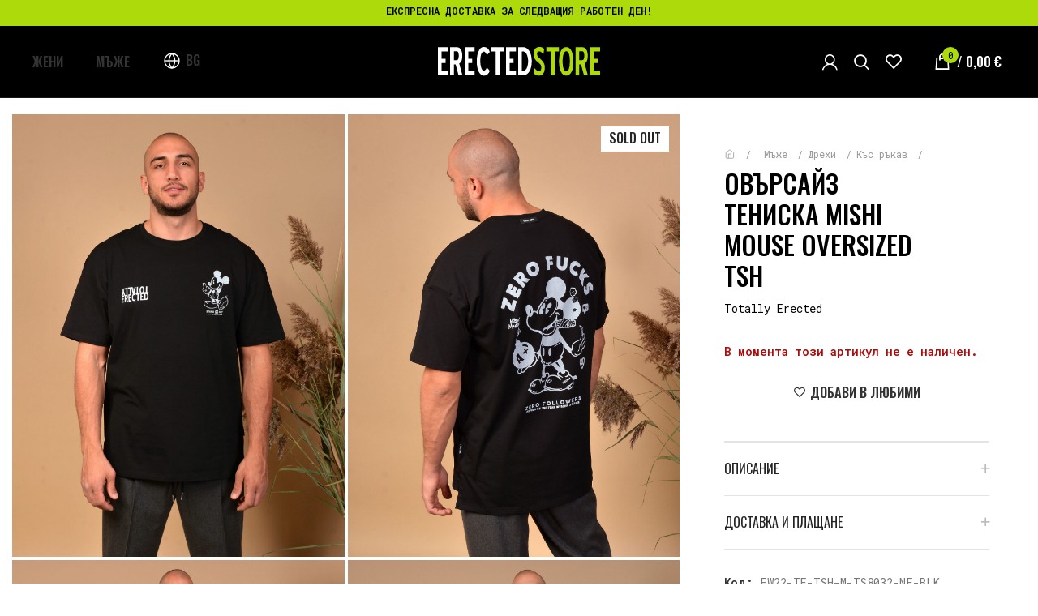

--- FILE ---
content_type: text/html; charset=UTF-8
request_url: https://erectedstore.com/p/mishi-mouse-oversized-tsh-4
body_size: 34864
content:
<!DOCTYPE html>
<html lang="bg-BG">
<head>
	<meta charset="UTF-8">
	<link rel="profile" href="https://gmpg.org/xfn/11">
	<link rel="pingback" href="https://erectedstore.com/xmlrpc.php">

			<script>window.MSInputMethodContext && document.documentMode && document.write('<script src="https://erectedstore.com/wp-content/themes/rizn/js/libs/ie11CustomProperties.min.js"><\/script>');</script>
		<title>ОВЪРСАЙЗ ТЕНИСКА Mishi mouse oversized tsh &#8211; ERECTEDSTORE</title>
<meta name='robots' content='max-image-preview:large' />
<script type='application/javascript'>console.log('PixelYourSite PRO version 9.3.1');</script>
<link rel='dns-prefetch' href='//fonts.googleapis.com' />
<link rel="alternate" type="application/rss+xml" title="ERECTEDSTORE &raquo; Поток" href="https://erectedstore.com/feed" />
<link rel="alternate" type="application/rss+xml" title="ERECTEDSTORE &raquo; поток за коментари" href="https://erectedstore.com/comments/feed" />
<link rel="alternate" title="oEmbed (JSON)" type="application/json+oembed" href="https://erectedstore.com/wp-json/oembed/1.0/embed?url=https%3A%2F%2Ferectedstore.com%2Fp%2Fmishi-mouse-oversized-tsh-4" />
<link rel="alternate" title="oEmbed (XML)" type="text/xml+oembed" href="https://erectedstore.com/wp-json/oembed/1.0/embed?url=https%3A%2F%2Ferectedstore.com%2Fp%2Fmishi-mouse-oversized-tsh-4&#038;format=xml" />
<style id='wp-img-auto-sizes-contain-inline-css' type='text/css'>
img:is([sizes=auto i],[sizes^="auto," i]){contain-intrinsic-size:3000px 1500px}
/*# sourceURL=wp-img-auto-sizes-contain-inline-css */
</style>

<link rel='stylesheet' id='wp-block-library-css' href='https://erectedstore.com/wp-includes/css/dist/block-library/style.min.css?ver=6.9' type='text/css' media='all' />
<style id='classic-theme-styles-inline-css' type='text/css'>
/*! This file is auto-generated */
.wp-block-button__link{color:#fff;background-color:#32373c;border-radius:9999px;box-shadow:none;text-decoration:none;padding:calc(.667em + 2px) calc(1.333em + 2px);font-size:1.125em}.wp-block-file__button{background:#32373c;color:#fff;text-decoration:none}
/*# sourceURL=/wp-includes/css/classic-themes.min.css */
</style>
<link rel='stylesheet' id='dashicons-css' href='https://erectedstore.com/wp-includes/css/dashicons.min.css?ver=6.9' type='text/css' media='all' />
<style id='dashicons-inline-css' type='text/css'>
[data-font="Dashicons"]:before {font-family: 'Dashicons' !important;content: attr(data-icon) !important;speak: none !important;font-weight: normal !important;font-variant: normal !important;text-transform: none !important;line-height: 1 !important;font-style: normal !important;-webkit-font-smoothing: antialiased !important;-moz-osx-font-smoothing: grayscale !important;}
/*# sourceURL=dashicons-inline-css */
</style>
<link rel='stylesheet' id='admin-bar-css' href='https://erectedstore.com/wp-includes/css/admin-bar.min.css?ver=6.9' type='text/css' media='all' />
<style id='admin-bar-inline-css' type='text/css'>

    /* Hide CanvasJS credits for P404 charts specifically */
    #p404RedirectChart .canvasjs-chart-credit {
        display: none !important;
    }
    
    #p404RedirectChart canvas {
        border-radius: 6px;
    }

    .p404-redirect-adminbar-weekly-title {
        font-weight: bold;
        font-size: 14px;
        color: #fff;
        margin-bottom: 6px;
    }

    #wpadminbar #wp-admin-bar-p404_free_top_button .ab-icon:before {
        content: "\f103";
        color: #dc3545;
        top: 3px;
    }
    
    #wp-admin-bar-p404_free_top_button .ab-item {
        min-width: 80px !important;
        padding: 0px !important;
    }
    
    /* Ensure proper positioning and z-index for P404 dropdown */
    .p404-redirect-adminbar-dropdown-wrap { 
        min-width: 0; 
        padding: 0;
        position: static !important;
    }
    
    #wpadminbar #wp-admin-bar-p404_free_top_button_dropdown {
        position: static !important;
    }
    
    #wpadminbar #wp-admin-bar-p404_free_top_button_dropdown .ab-item {
        padding: 0 !important;
        margin: 0 !important;
    }
    
    .p404-redirect-dropdown-container {
        min-width: 340px;
        padding: 18px 18px 12px 18px;
        background: #23282d !important;
        color: #fff;
        border-radius: 12px;
        box-shadow: 0 8px 32px rgba(0,0,0,0.25);
        margin-top: 10px;
        position: relative !important;
        z-index: 999999 !important;
        display: block !important;
        border: 1px solid #444;
    }
    
    /* Ensure P404 dropdown appears on hover */
    #wpadminbar #wp-admin-bar-p404_free_top_button .p404-redirect-dropdown-container { 
        display: none !important;
    }
    
    #wpadminbar #wp-admin-bar-p404_free_top_button:hover .p404-redirect-dropdown-container { 
        display: block !important;
    }
    
    #wpadminbar #wp-admin-bar-p404_free_top_button:hover #wp-admin-bar-p404_free_top_button_dropdown .p404-redirect-dropdown-container {
        display: block !important;
    }
    
    .p404-redirect-card {
        background: #2c3338;
        border-radius: 8px;
        padding: 18px 18px 12px 18px;
        box-shadow: 0 2px 8px rgba(0,0,0,0.07);
        display: flex;
        flex-direction: column;
        align-items: flex-start;
        border: 1px solid #444;
    }
    
    .p404-redirect-btn {
        display: inline-block;
        background: #dc3545;
        color: #fff !important;
        font-weight: bold;
        padding: 5px 22px;
        border-radius: 8px;
        text-decoration: none;
        font-size: 17px;
        transition: background 0.2s, box-shadow 0.2s;
        margin-top: 8px;
        box-shadow: 0 2px 8px rgba(220,53,69,0.15);
        text-align: center;
        line-height: 1.6;
    }
    
    .p404-redirect-btn:hover {
        background: #c82333;
        color: #fff !important;
        box-shadow: 0 4px 16px rgba(220,53,69,0.25);
    }
    
    /* Prevent conflicts with other admin bar dropdowns */
    #wpadminbar .ab-top-menu > li:hover > .ab-item,
    #wpadminbar .ab-top-menu > li.hover > .ab-item {
        z-index: auto;
    }
    
    #wpadminbar #wp-admin-bar-p404_free_top_button:hover > .ab-item {
        z-index: 999998 !important;
    }
    
/*# sourceURL=admin-bar-inline-css */
</style>
<link rel='stylesheet' id='ced-rnx-style-front-css' href='https://erectedstore.com/wp-content/plugins/woocommerce-refund-and-exchange/assets/css/ced-rnx-front.css?ver=6.9' type='text/css' media='all' />
<link rel='stylesheet' id='colorbox_style1-css' href='https://erectedstore.com/wp-content/plugins/woocommerce-speedy/inc/css/colorbox.css?ver=1.6.1' type='text/css' media='all' />
<link rel='stylesheet' id='speedy_style-css' href='https://erectedstore.com/wp-content/plugins/woocommerce-speedy/inc/css/speedy.css?ver=0.3.0' type='text/css' media='all' />
<link rel='stylesheet' id='select2_style-css' href='https://erectedstore.com/wp-content/plugins/woocommerce-speedy/inc/css/select2.min.css?ver=4.0.6' type='text/css' media='all' />
<link rel='stylesheet' id='open_layers_maps_style-css' href='https://erectedstore.com/wp-content/plugins/woocommerce-speedy/inc/css/openlayers/ol.css?ver=5.3.0' type='text/css' media='all' />
<link rel='stylesheet' id='open_layers_maps_ext_style-css' href='https://erectedstore.com/wp-content/plugins/woocommerce-speedy/inc/css/openlayers/ol-ext.css?ver=5.3.0' type='text/css' media='all' />
<style id='woocommerce-inline-inline-css' type='text/css'>
.woocommerce form .form-row .required { visibility: visible; }
/*# sourceURL=woocommerce-inline-inline-css */
</style>
<link rel='stylesheet' id='woo-bg-css-frontend-css' href='https://erectedstore.com/wp-content/plugins/bulgarisation-for-woocommerce/dist/styles/frontend.min.css?ver=6.9' type='text/css' media='all' />
<link rel='stylesheet' id='wc-prl-css-css' href='https://erectedstore.com/wp-content/plugins/woocommerce-product-recommendations/assets/css/frontend/woocommerce.css?ver=2.2.0' type='text/css' media='all' />
<link rel='stylesheet' id='hollerbox-popups-css' href='https://erectedstore.com/wp-content/plugins/holler-box/assets/css/popups.css?ver=2.3.10.1' type='text/css' media='all' />
<link rel='stylesheet' id='woo_discount_pro_style-css' href='https://erectedstore.com/wp-content/plugins/woo-discount-rules-pro/Assets/Css/awdr_style.css?ver=2.5.4' type='text/css' media='all' />
<link rel='stylesheet' id='js_composer_front-css' href='https://erectedstore.com/wp-content/plugins/js_composer/assets/css/js_composer.min.css?ver=6.10.0' type='text/css' media='all' />
<link rel='stylesheet' id='bootstrap-css' href='https://erectedstore.com/wp-content/themes/rizn/css/bootstrap-light.min.css?ver=7.0.2' type='text/css' media='all' />
<link rel='stylesheet' id='woodmart-style-css' href='https://erectedstore.com/wp-content/themes/rizn/css/parts/base.min.css?ver=7.0.2' type='text/css' media='all' />
<link rel='stylesheet' id='wd-widget-wd-layered-nav-css' href='https://erectedstore.com/wp-content/themes/rizn/css/parts/woo-widget-wd-layered-nav.min.css?ver=7.0.2' type='text/css' media='all' />
<link rel='stylesheet' id='wd-woo-mod-swatches-base-css' href='https://erectedstore.com/wp-content/themes/rizn/css/parts/woo-mod-swatches-base.min.css?ver=7.0.2' type='text/css' media='all' />
<link rel='stylesheet' id='wd-woo-mod-swatches-filter-css' href='https://erectedstore.com/wp-content/themes/rizn/css/parts/woo-mod-swatches-filter.min.css?ver=7.0.2' type='text/css' media='all' />
<link rel='stylesheet' id='wd-widget-woo-other-css' href='https://erectedstore.com/wp-content/themes/rizn/css/parts/woo-widget-other.min.css?ver=7.0.2' type='text/css' media='all' />
<link rel='stylesheet' id='wd-wp-gutenberg-css' href='https://erectedstore.com/wp-content/themes/rizn/css/parts/wp-gutenberg.min.css?ver=7.0.2' type='text/css' media='all' />
<link rel='stylesheet' id='wd-wpcf7-css' href='https://erectedstore.com/wp-content/themes/rizn/css/parts/int-wpcf7.min.css?ver=7.0.2' type='text/css' media='all' />
<link rel='stylesheet' id='wd-base-deprecated-css' href='https://erectedstore.com/wp-content/themes/rizn/css/parts/base-deprecated.min.css?ver=7.0.2' type='text/css' media='all' />
<link rel='stylesheet' id='wd-wpbakery-base-css' href='https://erectedstore.com/wp-content/themes/rizn/css/parts/int-wpb-base.min.css?ver=7.0.2' type='text/css' media='all' />
<link rel='stylesheet' id='wd-wpbakery-base-deprecated-css' href='https://erectedstore.com/wp-content/themes/rizn/css/parts/int-wpb-base-deprecated.min.css?ver=7.0.2' type='text/css' media='all' />
<link rel='stylesheet' id='wd-woocommerce-base-css' href='https://erectedstore.com/wp-content/themes/rizn/css/parts/woocommerce-base.min.css?ver=7.0.2' type='text/css' media='all' />
<link rel='stylesheet' id='wd-mod-star-rating-css' href='https://erectedstore.com/wp-content/themes/rizn/css/parts/mod-star-rating.min.css?ver=7.0.2' type='text/css' media='all' />
<link rel='stylesheet' id='wd-woo-el-track-order-css' href='https://erectedstore.com/wp-content/themes/rizn/css/parts/woo-el-track-order.min.css?ver=7.0.2' type='text/css' media='all' />
<link rel='stylesheet' id='wd-woo-gutenberg-css' href='https://erectedstore.com/wp-content/themes/rizn/css/parts/woo-gutenberg.min.css?ver=7.0.2' type='text/css' media='all' />
<link rel='stylesheet' id='wd-woo-mod-quantity-css' href='https://erectedstore.com/wp-content/themes/rizn/css/parts/woo-mod-quantity.min.css?ver=7.0.2' type='text/css' media='all' />
<link rel='stylesheet' id='wd-woo-single-prod-el-base-css' href='https://erectedstore.com/wp-content/themes/rizn/css/parts/woo-single-prod-el-base.min.css?ver=7.0.2' type='text/css' media='all' />
<link rel='stylesheet' id='wd-woo-mod-stock-status-css' href='https://erectedstore.com/wp-content/themes/rizn/css/parts/woo-mod-stock-status.min.css?ver=7.0.2' type='text/css' media='all' />
<link rel='stylesheet' id='wd-woo-mod-shop-attributes-css' href='https://erectedstore.com/wp-content/themes/rizn/css/parts/woo-mod-shop-attributes.min.css?ver=7.0.2' type='text/css' media='all' />
<link rel='stylesheet' id='child-style-css' href='https://erectedstore.com/wp-content/themes/rizn-child/style.css?ver=7.0.2' type='text/css' media='all' />
<link rel='stylesheet' id='wd-header-base-css' href='https://erectedstore.com/wp-content/themes/rizn/css/parts/header-base.min.css?ver=7.0.2' type='text/css' media='all' />
<link rel='stylesheet' id='wd-mod-tools-css' href='https://erectedstore.com/wp-content/themes/rizn/css/parts/mod-tools.min.css?ver=7.0.2' type='text/css' media='all' />
<link rel='stylesheet' id='wd-header-elements-base-css' href='https://erectedstore.com/wp-content/themes/rizn/css/parts/header-el-base.min.css?ver=7.0.2' type='text/css' media='all' />
<link rel='stylesheet' id='wd-social-icons-css' href='https://erectedstore.com/wp-content/themes/rizn/css/parts/el-social-icons.min.css?ver=7.0.2' type='text/css' media='all' />
<link rel='stylesheet' id='wd-mod-nav-menu-label-css' href='https://erectedstore.com/wp-content/themes/rizn/css/parts/mod-nav-menu-label.min.css?ver=7.0.2' type='text/css' media='all' />
<link rel='stylesheet' id='wd-woo-mod-login-form-css' href='https://erectedstore.com/wp-content/themes/rizn/css/parts/woo-mod-login-form.min.css?ver=7.0.2' type='text/css' media='all' />
<link rel='stylesheet' id='wd-header-my-account-css' href='https://erectedstore.com/wp-content/themes/rizn/css/parts/header-el-my-account.min.css?ver=7.0.2' type='text/css' media='all' />
<link rel='stylesheet' id='wd-header-search-css' href='https://erectedstore.com/wp-content/themes/rizn/css/parts/header-el-search.min.css?ver=7.0.2' type='text/css' media='all' />
<link rel='stylesheet' id='wd-wd-search-results-css' href='https://erectedstore.com/wp-content/themes/rizn/css/parts/wd-search-results.min.css?ver=7.0.2' type='text/css' media='all' />
<link rel='stylesheet' id='wd-wd-search-form-css' href='https://erectedstore.com/wp-content/themes/rizn/css/parts/wd-search-form.min.css?ver=7.0.2' type='text/css' media='all' />
<link rel='stylesheet' id='wd-header-cart-side-css' href='https://erectedstore.com/wp-content/themes/rizn/css/parts/header-el-cart-side.min.css?ver=7.0.2' type='text/css' media='all' />
<link rel='stylesheet' id='wd-header-cart-css' href='https://erectedstore.com/wp-content/themes/rizn/css/parts/header-el-cart.min.css?ver=7.0.2' type='text/css' media='all' />
<link rel='stylesheet' id='wd-widget-shopping-cart-css' href='https://erectedstore.com/wp-content/themes/rizn/css/parts/woo-widget-shopping-cart.min.css?ver=7.0.2' type='text/css' media='all' />
<link rel='stylesheet' id='wd-widget-product-list-css' href='https://erectedstore.com/wp-content/themes/rizn/css/parts/woo-widget-product-list.min.css?ver=7.0.2' type='text/css' media='all' />
<link rel='stylesheet' id='wd-woo-single-prod-builder-css' href='https://erectedstore.com/wp-content/themes/rizn/css/parts/woo-single-prod-builder.min.css?ver=7.0.2' type='text/css' media='all' />
<link rel='stylesheet' id='wd-photoswipe-css' href='https://erectedstore.com/wp-content/themes/rizn/css/parts/lib-photoswipe.min.css?ver=7.0.2' type='text/css' media='all' />
<link rel='stylesheet' id='wd-woo-single-prod-el-gallery-css' href='https://erectedstore.com/wp-content/themes/rizn/css/parts/woo-single-prod-el-gallery.min.css?ver=7.0.2' type='text/css' media='all' />
<link rel='stylesheet' id='wd-woo-single-prod-el-gallery-opt-thumb-columns-css' href='https://erectedstore.com/wp-content/themes/rizn/css/parts/woo-single-prod-el-gallery-opt-thumb-columns.min.css?ver=7.0.2' type='text/css' media='all' />
<link rel='stylesheet' id='wd-owl-carousel-css' href='https://erectedstore.com/wp-content/themes/rizn/css/parts/lib-owl-carousel.min.css?ver=7.0.2' type='text/css' media='all' />
<link rel='stylesheet' id='wd-woo-mod-product-labels-css' href='https://erectedstore.com/wp-content/themes/rizn/css/parts/woo-mod-product-labels.min.css?ver=7.0.2' type='text/css' media='all' />
<link rel='stylesheet' id='wd-woo-mod-product-labels-rect-css' href='https://erectedstore.com/wp-content/themes/rizn/css/parts/woo-mod-product-labels-rect.min.css?ver=7.0.2' type='text/css' media='all' />
<link rel='stylesheet' id='wd-woo-mod-variation-form-css' href='https://erectedstore.com/wp-content/themes/rizn/css/parts/woo-mod-variation-form.min.css?ver=7.0.2' type='text/css' media='all' />
<link rel='stylesheet' id='wd-woo-mod-variation-form-single-css' href='https://erectedstore.com/wp-content/themes/rizn/css/parts/woo-mod-variation-form-single.min.css?ver=7.0.2' type='text/css' media='all' />
<link rel='stylesheet' id='wd-accordion-css' href='https://erectedstore.com/wp-content/themes/rizn/css/parts/el-accordion.min.css?ver=7.0.2' type='text/css' media='all' />
<link rel='stylesheet' id='wd-product-loop-css' href='https://erectedstore.com/wp-content/themes/rizn/css/parts/woo-product-loop.min.css?ver=7.0.2' type='text/css' media='all' />
<link rel='stylesheet' id='wd-product-loop-quick-css' href='https://erectedstore.com/wp-content/themes/rizn/css/parts/woo-product-loop-quick.min.css?ver=7.0.2' type='text/css' media='all' />
<link rel='stylesheet' id='wd-woo-mod-add-btn-replace-css' href='https://erectedstore.com/wp-content/themes/rizn/css/parts/woo-mod-add-btn-replace.min.css?ver=7.0.2' type='text/css' media='all' />
<link rel='stylesheet' id='wd-text-block-css' href='https://erectedstore.com/wp-content/themes/rizn/css/parts/el-text-block.min.css?ver=7.0.2' type='text/css' media='all' />
<link rel='stylesheet' id='wd-section-title-css' href='https://erectedstore.com/wp-content/themes/rizn/css/parts/el-section-title.min.css?ver=7.0.2' type='text/css' media='all' />
<link rel='stylesheet' id='wd-mod-highlighted-text-css' href='https://erectedstore.com/wp-content/themes/rizn/css/parts/mod-highlighted-text.min.css?ver=7.0.2' type='text/css' media='all' />
<link rel='stylesheet' id='wd-widget-collapse-css' href='https://erectedstore.com/wp-content/themes/rizn/css/parts/opt-widget-collapse.min.css?ver=7.0.2' type='text/css' media='all' />
<link rel='stylesheet' id='wd-footer-base-css' href='https://erectedstore.com/wp-content/themes/rizn/css/parts/footer-base.min.css?ver=7.0.2' type='text/css' media='all' />
<link rel='stylesheet' id='wd-mc4wp-css' href='https://erectedstore.com/wp-content/themes/rizn/css/parts/int-mc4wp.min.css?ver=7.0.2' type='text/css' media='all' />
<link rel='stylesheet' id='wd-list-css' href='https://erectedstore.com/wp-content/themes/rizn/css/parts/el-list.min.css?ver=7.0.2' type='text/css' media='all' />
<link rel='stylesheet' id='wd-header-my-account-sidebar-css' href='https://erectedstore.com/wp-content/themes/rizn/css/parts/header-el-my-account-sidebar.min.css?ver=7.0.2' type='text/css' media='all' />
<link rel='stylesheet' id='xts-style-default_header-css' href='https://erectedstore.com/wp-content/uploads/2024/02/xts-default_header-1709220813.css?ver=7.0.2' type='text/css' media='all' />
<link rel='stylesheet' id='xts-style-theme_settings_default-css' href='https://erectedstore.com/wp-content/uploads/2025/11/xts-theme_settings_default-1763713270.css?ver=7.0.2' type='text/css' media='all' />
<link rel='stylesheet' id='xts-google-fonts-css' href='https://fonts.googleapis.com/css?family=Oswald%3A400%2C600%2C500%7CRoboto+Mono%3A400%2C600%7CLato%3A400%2C700&#038;ver=7.0.2' type='text/css' media='all' />
<script type="text/javascript" src="https://erectedstore.com/wp-includes/js/jquery/jquery.min.js?ver=3.7.1" id="jquery-core-js"></script>
<script type="text/javascript" src="https://erectedstore.com/wp-includes/js/jquery/jquery-migrate.min.js?ver=3.4.1" id="jquery-migrate-js"></script>
<script type="text/javascript" id="jquery-js-after">
/* <![CDATA[ */
if (typeof (window.wpfReadyList) == "undefined") {
			var v = jQuery.fn.jquery;
			if (v && parseInt(v) >= 3 && window.self === window.top) {
				var readyList=[];
				window.originalReadyMethod = jQuery.fn.ready;
				jQuery.fn.ready = function(){
					if(arguments.length && arguments.length > 0 && typeof arguments[0] === "function") {
						readyList.push({"c": this, "a": arguments});
					}
					return window.originalReadyMethod.apply( this, arguments );
				};
				window.wpfReadyList = readyList;
			}}
//# sourceURL=jquery-js-after
/* ]]> */
</script>
<script type="text/javascript" src="https://erectedstore.com/wp-content/plugins/woocommerce/assets/js/jquery-blockui/jquery.blockUI.min.js?ver=2.7.0-wc.10.4.3" id="wc-jquery-blockui-js" data-wp-strategy="defer"></script>
<script type="text/javascript" id="wc-add-to-cart-js-extra">
/* <![CDATA[ */
var wc_add_to_cart_params = {"ajax_url":"/wp-admin/admin-ajax.php","wc_ajax_url":"/?wc-ajax=%%endpoint%%","i18n_view_cart":"\u041f\u0440\u0435\u0433\u043b\u0435\u0434 \u043d\u0430 \u043a\u043e\u043b\u0438\u0447\u043a\u0430\u0442\u0430","cart_url":"https://erectedstore.com/cart","is_cart":"","cart_redirect_after_add":"no"};
//# sourceURL=wc-add-to-cart-js-extra
/* ]]> */
</script>
<script type="text/javascript" src="https://erectedstore.com/wp-content/plugins/woocommerce/assets/js/frontend/add-to-cart.min.js?ver=10.4.3" id="wc-add-to-cart-js" data-wp-strategy="defer"></script>
<script type="text/javascript" src="https://erectedstore.com/wp-content/plugins/woocommerce/assets/js/zoom/jquery.zoom.min.js?ver=1.7.21-wc.10.4.3" id="wc-zoom-js" defer="defer" data-wp-strategy="defer"></script>
<script type="text/javascript" id="wc-single-product-js-extra">
/* <![CDATA[ */
var wc_single_product_params = {"i18n_required_rating_text":"\u0418\u0437\u0431\u0435\u0440\u0435\u0442\u0435 \u0441\u0442\u043e\u0439\u043d\u043e\u0441\u0442","i18n_rating_options":["1 \u043e\u0442 5 \u0437\u0432\u0435\u0437\u0434\u0438","2 \u043e\u0442 5 \u0437\u0432\u0435\u0437\u0434\u0438","3 of 5 stars","4 of 5 stars","5 \u043e\u0442 5 \u0437\u0432\u0435\u0437\u0434\u0438"],"i18n_product_gallery_trigger_text":"View full-screen image gallery","review_rating_required":"yes","flexslider":{"rtl":false,"animation":"slide","smoothHeight":true,"directionNav":false,"controlNav":"thumbnails","slideshow":false,"animationSpeed":500,"animationLoop":false,"allowOneSlide":false},"zoom_enabled":"","zoom_options":[],"photoswipe_enabled":"","photoswipe_options":{"shareEl":false,"closeOnScroll":false,"history":false,"hideAnimationDuration":0,"showAnimationDuration":0},"flexslider_enabled":""};
//# sourceURL=wc-single-product-js-extra
/* ]]> */
</script>
<script type="text/javascript" src="https://erectedstore.com/wp-content/plugins/woocommerce/assets/js/frontend/single-product.min.js?ver=10.4.3" id="wc-single-product-js" defer="defer" data-wp-strategy="defer"></script>
<script type="text/javascript" src="https://erectedstore.com/wp-content/plugins/woocommerce/assets/js/js-cookie/js.cookie.min.js?ver=2.1.4-wc.10.4.3" id="wc-js-cookie-js" data-wp-strategy="defer"></script>
<script type="text/javascript" id="woocommerce-js-extra">
/* <![CDATA[ */
var woocommerce_params = {"ajax_url":"/wp-admin/admin-ajax.php","wc_ajax_url":"/?wc-ajax=%%endpoint%%","i18n_password_show":"\u041f\u043e\u043a\u0430\u0437\u0432\u0430\u043d\u0435 \u043d\u0430 \u043f\u0430\u0440\u043e\u043b\u0430\u0442\u0430","i18n_password_hide":"\u0421\u043a\u0440\u0438\u0432\u0430\u043d\u0435 \u043d\u0430 \u043f\u0430\u0440\u043e\u043b\u0430\u0442\u0430"};
//# sourceURL=woocommerce-js-extra
/* ]]> */
</script>
<script type="text/javascript" src="https://erectedstore.com/wp-content/plugins/woocommerce/assets/js/frontend/woocommerce.min.js?ver=10.4.3" id="woocommerce-js" defer="defer" data-wp-strategy="defer"></script>
<script type="text/javascript" src="https://erectedstore.com/wp-content/plugins/js_composer/assets/js/vendors/woocommerce-add-to-cart.js?ver=6.10.0" id="vc_woocommerce-add-to-cart-js-js"></script>
<script type="text/javascript" src="https://erectedstore.com/wp-content/plugins/pixelyoursite-super-pack/dist/scripts/public.js?ver=3.0.7" id="pys_sp_public_js-js"></script>
<script type="text/javascript" src="https://erectedstore.com/wp-content/plugins/pixelyoursite-pro/dist/scripts/jquery.bind-first-0.2.3.min.js?ver=6.9" id="jquery-bind-first-js"></script>
<script type="text/javascript" src="https://erectedstore.com/wp-content/plugins/pixelyoursite-pro/dist/scripts/vimeo.min.js?ver=6.9" id="vimeo-js"></script>
<script type="text/javascript" id="pys-js-extra">
/* <![CDATA[ */
var pysOptions = {"staticEvents":{"facebook":{"init_event":[{"delay":0,"type":"static","name":"PageView","eventID":"26de36ba-fe7c-4802-98e7-f568a28e9cc9","pixelIds":["345709378920457"],"params":{"categories":"SALE, \u0412\u0441\u0438\u0447\u043a\u0438, \u0414\u0440\u0435\u0445\u0438, \u041a\u044a\u0441 \u0440\u044a\u043a\u0430\u0432, \u041c\u044a\u0436\u0435","page_title":"\u041e\u0412\u042a\u0420\u0421\u0410\u0419\u0417 \u0422\u0415\u041d\u0418\u0421\u041a\u0410 Mishi mouse oversized tsh","post_type":"product","post_id":18561,"plugin":"PixelYourSite","event_url":"erectedstore.com/p/mishi-mouse-oversized-tsh-4","user_role":"guest"},"e_id":"init_event","ids":[],"hasTimeWindow":false,"timeWindow":0,"woo_order":"","edd_order":""}],"woo_view_content":[{"delay":0,"type":"static","name":"ViewContent","eventID":"196d1437-a24b-4147-aa17-76d08321ac6d","pixelIds":["345709378920457"],"params":{"content_ids":["18561"],"content_type":"product_group","content_name":"\u041e\u0412\u042a\u0420\u0421\u0410\u0419\u0417 \u0422\u0415\u041d\u0418\u0421\u041a\u0410 Mishi mouse oversized tsh","category_name":"SALE, \u0412\u0441\u0438\u0447\u043a\u0438, \u0414\u0440\u0435\u0445\u0438, \u041a\u044a\u0441 \u0440\u044a\u043a\u0430\u0432, \u041c\u044a\u0436\u0435","value":0,"currency":"EUR","contents":[{"id":"18561","quantity":1}],"product_price":0,"page_title":"\u041e\u0412\u042a\u0420\u0421\u0410\u0419\u0417 \u0422\u0415\u041d\u0418\u0421\u041a\u0410 Mishi mouse oversized tsh","post_type":"product","post_id":18561,"plugin":"PixelYourSite","event_url":"erectedstore.com/p/mishi-mouse-oversized-tsh-4","user_role":"guest"},"e_id":"woo_view_content","ids":[],"hasTimeWindow":false,"timeWindow":0,"woo_order":"","edd_order":""}]},"ga":{"woo_view_content":[{"delay":0,"type":"static","name":"view_item","trackingIds":["G-X7BXL2GRL8","UA-74703272-4"],"params":{"event_category":"ecommerce","items":[{"id":"18561","name":"\u041e\u0412\u042a\u0420\u0421\u0410\u0419\u0417 \u0422\u0415\u041d\u0418\u0421\u041a\u0410 Mishi mouse oversized tsh","category":"SALE/\u0412\u0441\u0438\u0447\u043a\u0438/\u0414\u0440\u0435\u0445\u0438/\u041a\u044a\u0441 \u0440\u044a\u043a\u0430\u0432/\u041c\u044a\u0436\u0435","quantity":1,"price":0}],"non_interaction":true,"ecomm_prodid":"18561","ecomm_pagetype":"product","ecomm_totalvalue":0,"page_title":"\u041e\u0412\u042a\u0420\u0421\u0410\u0419\u0417 \u0422\u0415\u041d\u0418\u0421\u041a\u0410 Mishi mouse oversized tsh","post_type":"product","post_id":18561,"plugin":"PixelYourSite","event_url":"erectedstore.com/p/mishi-mouse-oversized-tsh-4","user_role":"guest"},"e_id":"woo_view_content","ids":[],"hasTimeWindow":false,"timeWindow":0,"eventID":"","woo_order":"","edd_order":""}],"woo_view_item_list_single":[{"delay":0,"type":"static","name":"view_item_list","trackingIds":["G-X7BXL2GRL8","UA-74703272-4"],"params":{"event_category":"ecommerce","event_label":"\u041e\u0412\u042a\u0420\u0421\u0410\u0419\u0417 \u0422\u0415\u041d\u0418\u0421\u041a\u0410 Mishi mouse oversized tsh - Related products","items":[{"id":"13918","name":"SUKI BEIGE FLIP FLOPS","category":"\u0416\u0435\u043d\u0438/\u041e\u0431\u0443\u0432\u043a\u0438/\u041c\u044a\u0436\u0435/\u041e\u0431\u0443\u0432\u043a\u0438","quantity":1,"price":132.42,"list_position":1,"list_name":"\u041e\u0412\u042a\u0420\u0421\u0410\u0419\u0417 \u0422\u0415\u041d\u0418\u0421\u041a\u0410 Mishi mouse oversized tsh - Related products"},{"id":"15025","name":"TOTALLY GIFT VOUCHER","category":"8-\u043c\u0438 \u041c\u0430\u0440\u0442/\u0416\u0435\u043d\u0438/\u0410\u043a\u0441\u0435\u0441\u043e\u0430\u0440\u0438/\u041c\u044a\u0436\u0435/\u0410\u043a\u0441\u0435\u0441\u043e\u0430\u0440\u0438","quantity":1,"price":25.56,"list_position":2,"list_name":"\u041e\u0412\u042a\u0420\u0421\u0410\u0419\u0417 \u0422\u0415\u041d\u0418\u0421\u041a\u0410 Mishi mouse oversized tsh - Related products"},{"id":"15028","name":"TOTALLY GIFT VOUCHER","category":"8-\u043c\u0438 \u041c\u0430\u0440\u0442/\u0416\u0435\u043d\u0438/\u0410\u043a\u0441\u0435\u0441\u043e\u0430\u0440\u0438/\u041c\u044a\u0436\u0435/\u0410\u043a\u0441\u0435\u0441\u043e\u0430\u0440\u0438","quantity":1,"price":51.13,"list_position":3,"list_name":"\u041e\u0412\u042a\u0420\u0421\u0410\u0419\u0417 \u0422\u0415\u041d\u0418\u0421\u041a\u0410 Mishi mouse oversized tsh - Related products"},{"id":"15031","name":"TOTALLY GIFT VOUCHER","category":"8-\u043c\u0438 \u041c\u0430\u0440\u0442/\u0416\u0435\u043d\u0438/\u0410\u043a\u0441\u0435\u0441\u043e\u0430\u0440\u0438/\u041c\u044a\u0436\u0435/\u0410\u043a\u0441\u0435\u0441\u043e\u0430\u0440\u0438","quantity":1,"price":102.26,"list_position":4,"list_name":"\u041e\u0412\u042a\u0420\u0421\u0410\u0419\u0417 \u0422\u0415\u041d\u0418\u0421\u041a\u0410 Mishi mouse oversized tsh - Related products"},{"id":"15117","name":"\u041c\u042a\u0416\u041a\u0418 \u0411\u0410\u041d\u0421\u041a\u0418 MEN`S PINK CORAL SWIMSUIT","category":"\u041c\u044a\u0436\u0435/\u0414\u0440\u0435\u0445\u0438/\u041f\u043b\u0430\u0436\u043d\u0438 \u043e\u0431\u043b\u0435\u043a\u043b\u0430","quantity":1,"price":30.17,"list_position":5,"list_name":"\u041e\u0412\u042a\u0420\u0421\u0410\u0419\u0417 \u0422\u0415\u041d\u0418\u0421\u041a\u0410 Mishi mouse oversized tsh - Related products"},{"id":"15139","name":"\u041c\u042a\u0416\u041a\u0418 \u0411\u0410\u041d\u0421\u041a\u0418 MEN`S HOT SPOT SWIMSUIT","category":"\u0412\u0441\u0438\u0447\u043a\u0438/\u041c\u044a\u0436\u0435/\u0414\u0440\u0435\u0445\u0438/\u041f\u043b\u0430\u0436\u043d\u0438 \u043e\u0431\u043b\u0435\u043a\u043b\u0430","quantity":1,"price":30.17,"list_position":6,"list_name":"\u041e\u0412\u042a\u0420\u0421\u0410\u0419\u0417 \u0422\u0415\u041d\u0418\u0421\u041a\u0410 Mishi mouse oversized tsh - Related products"},{"id":"15161","name":"\u041c\u042a\u0416\u041a\u0418 \u0411\u0410\u041d\u0421\u041a\u0418 MEN'S FRUIT SWIMSUIT","category":"\u0412\u0441\u0438\u0447\u043a\u0438/\u041c\u044a\u0436\u0435/\u0414\u0440\u0435\u0445\u0438/\u041f\u043b\u0430\u0436\u043d\u0438 \u043e\u0431\u043b\u0435\u043a\u043b\u0430","quantity":1,"price":30.17,"list_position":7,"list_name":"\u041e\u0412\u042a\u0420\u0421\u0410\u0419\u0417 \u0422\u0415\u041d\u0418\u0421\u041a\u0410 Mishi mouse oversized tsh - Related products"},{"id":"15182","name":"\u041c\u042a\u0416\u041a\u0418 \u0411\u0410\u041d\u0421\u041a\u0418 MEN`S YELLOW SWIMSUIT","category":"\u0412\u0441\u0438\u0447\u043a\u0438/\u041c\u044a\u0436\u0435/\u0414\u0440\u0435\u0445\u0438/\u041f\u043b\u0430\u0436\u043d\u0438 \u043e\u0431\u043b\u0435\u043a\u043b\u0430","quantity":1,"price":30.17,"list_position":8,"list_name":"\u041e\u0412\u042a\u0420\u0421\u0410\u0419\u0417 \u0422\u0415\u041d\u0418\u0421\u041a\u0410 Mishi mouse oversized tsh - Related products"},{"id":"15204","name":"\u041c\u042a\u0416\u041a\u0418 \u0411\u0410\u041d\u0421\u041a\u0418 MEN`S ORANGE SWIMSUIT","category":"\u0412\u0441\u0438\u0447\u043a\u0438/\u041c\u044a\u0436\u0435/\u0414\u0440\u0435\u0445\u0438/\u041f\u043b\u0430\u0436\u043d\u0438 \u043e\u0431\u043b\u0435\u043a\u043b\u0430","quantity":1,"price":30.17,"list_position":9,"list_name":"\u041e\u0412\u042a\u0420\u0421\u0410\u0419\u0417 \u0422\u0415\u041d\u0418\u0421\u041a\u0410 Mishi mouse oversized tsh - Related products"},{"id":"15229","name":"\u041c\u042a\u0416\u041a\u0418 \u0411\u0410\u041d\u0421\u041a\u0418 MEN`S CIRCLE SWIMSUIT","category":"\u0412\u0441\u0438\u0447\u043a\u0438/\u041c\u044a\u0436\u0435/\u0414\u0440\u0435\u0445\u0438/\u041f\u043b\u0430\u0436\u043d\u0438 \u043e\u0431\u043b\u0435\u043a\u043b\u0430","quantity":1,"price":30.17,"list_position":10,"list_name":"\u041e\u0412\u042a\u0420\u0421\u0410\u0419\u0417 \u0422\u0415\u041d\u0418\u0421\u041a\u0410 Mishi mouse oversized tsh - Related products"}],"non_interaction":true,"page_title":"\u041e\u0412\u042a\u0420\u0421\u0410\u0419\u0417 \u0422\u0415\u041d\u0418\u0421\u041a\u0410 Mishi mouse oversized tsh","post_type":"product","post_id":18561,"plugin":"PixelYourSite","event_url":"erectedstore.com/p/mishi-mouse-oversized-tsh-4","user_role":"guest"},"e_id":"woo_view_item_list_single","ids":[],"hasTimeWindow":false,"timeWindow":0,"eventID":"","woo_order":"","edd_order":""}]}},"dynamicEvents":{"woo_select_content_single":{"15161":{"ga":{"delay":0,"type":"dyn","name":"select_content","trackingIds":["G-X7BXL2GRL8","UA-74703272-4"],"params":{"items":[{"id":"15161","name":"\u041c\u042a\u0416\u041a\u0418 \u0411\u0410\u041d\u0421\u041a\u0418 MEN'S FRUIT SWIMSUIT","category":"\u0412\u0441\u0438\u0447\u043a\u0438/\u041c\u044a\u0436\u0435/\u0414\u0440\u0435\u0445\u0438/\u041f\u043b\u0430\u0436\u043d\u0438 \u043e\u0431\u043b\u0435\u043a\u043b\u0430","quantity":1,"price":30.17,"list_position":1,"list_name":"\u041e\u0412\u042a\u0420\u0421\u0410\u0419\u0417 \u0422\u0415\u041d\u0418\u0421\u041a\u0410 Mishi mouse oversized tsh - Related products"}],"event_category":"ecommerce","content_type":"product","page_title":"\u041e\u0412\u042a\u0420\u0421\u0410\u0419\u0417 \u0422\u0415\u041d\u0418\u0421\u041a\u0410 Mishi mouse oversized tsh","post_type":"product","post_id":18561,"plugin":"PixelYourSite","event_url":"erectedstore.com/p/mishi-mouse-oversized-tsh-4","user_role":"guest"},"e_id":"woo_select_content_single","ids":[],"hasTimeWindow":false,"timeWindow":0,"eventID":"","woo_order":"","edd_order":""}},"19045":{"ga":{"delay":0,"type":"dyn","name":"select_content","trackingIds":["G-X7BXL2GRL8","UA-74703272-4"],"params":{"items":[{"id":"19045","name":"\u041a\u0410\u0420\u0413\u041e \u041f\u0410\u041d\u0422\u0410\u041b\u041e\u041d TEDDY POCKET PANTS BLACK","category":"\u041f\u041e\u0421\u041b\u0415\u0414\u041d\u0418 \u0411\u0420\u041e\u0419\u041a\u0418/\u041c\u044a\u0436\u0435/\u0414\u0440\u0435\u0445\u0438/\u041f\u0430\u043d\u0442\u0430\u043b\u043e\u043d\u0438","quantity":1,"price":89.48,"list_position":2,"list_name":"\u041e\u0412\u042a\u0420\u0421\u0410\u0419\u0417 \u0422\u0415\u041d\u0418\u0421\u041a\u0410 Mishi mouse oversized tsh - Related products"}],"event_category":"ecommerce","content_type":"product","page_title":"\u041e\u0412\u042a\u0420\u0421\u0410\u0419\u0417 \u0422\u0415\u041d\u0418\u0421\u041a\u0410 Mishi mouse oversized tsh","post_type":"product","post_id":18561,"plugin":"PixelYourSite","event_url":"erectedstore.com/p/mishi-mouse-oversized-tsh-4","user_role":"guest"},"e_id":"woo_select_content_single","ids":[],"hasTimeWindow":false,"timeWindow":0,"eventID":"","woo_order":"","edd_order":""}},"18899":{"ga":{"delay":0,"type":"dyn","name":"select_content","trackingIds":["G-X7BXL2GRL8","UA-74703272-4"],"params":{"items":[{"id":"18899","name":"MIDNIGHT PU FASHION MASK","category":"\u0416\u0435\u043d\u0438/\u0410\u043a\u0441\u0435\u0441\u043e\u0430\u0440\u0438/\u041c\u044a\u0436\u0435/\u0410\u043a\u0441\u0435\u0441\u043e\u0430\u0440\u0438","quantity":1,"price":35.79,"list_position":3,"list_name":"\u041e\u0412\u042a\u0420\u0421\u0410\u0419\u0417 \u0422\u0415\u041d\u0418\u0421\u041a\u0410 Mishi mouse oversized tsh - Related products"}],"event_category":"ecommerce","content_type":"product","page_title":"\u041e\u0412\u042a\u0420\u0421\u0410\u0419\u0417 \u0422\u0415\u041d\u0418\u0421\u041a\u0410 Mishi mouse oversized tsh","post_type":"product","post_id":18561,"plugin":"PixelYourSite","event_url":"erectedstore.com/p/mishi-mouse-oversized-tsh-4","user_role":"guest"},"e_id":"woo_select_content_single","ids":[],"hasTimeWindow":false,"timeWindow":0,"eventID":"","woo_order":"","edd_order":""}},"15028":{"ga":{"delay":0,"type":"dyn","name":"select_content","trackingIds":["G-X7BXL2GRL8","UA-74703272-4"],"params":{"items":[{"id":"15028","name":"TOTALLY GIFT VOUCHER","category":"8-\u043c\u0438 \u041c\u0430\u0440\u0442/\u0416\u0435\u043d\u0438/\u0410\u043a\u0441\u0435\u0441\u043e\u0430\u0440\u0438/\u041c\u044a\u0436\u0435/\u0410\u043a\u0441\u0435\u0441\u043e\u0430\u0440\u0438","quantity":1,"price":51.13,"list_position":4,"list_name":"\u041e\u0412\u042a\u0420\u0421\u0410\u0419\u0417 \u0422\u0415\u041d\u0418\u0421\u041a\u0410 Mishi mouse oversized tsh - Related products"}],"event_category":"ecommerce","content_type":"product","page_title":"\u041e\u0412\u042a\u0420\u0421\u0410\u0419\u0417 \u0422\u0415\u041d\u0418\u0421\u041a\u0410 Mishi mouse oversized tsh","post_type":"product","post_id":18561,"plugin":"PixelYourSite","event_url":"erectedstore.com/p/mishi-mouse-oversized-tsh-4","user_role":"guest"},"e_id":"woo_select_content_single","ids":[],"hasTimeWindow":false,"timeWindow":0,"eventID":"","woo_order":"","edd_order":""}},"16653":{"ga":{"delay":0,"type":"dyn","name":"select_content","trackingIds":["G-X7BXL2GRL8","UA-74703272-4"],"params":{"items":[{"id":"16653","name":"\u0411\u042f\u041b \u041f\u041e\u041b\u041e-\u0428\u042a\u0420\u0422 White polo t-shirt","category":"\u041f\u041e\u0421\u041b\u0415\u0414\u041d\u0418 \u0411\u0420\u041e\u0419\u041a\u0418/\u0412\u0441\u0438\u0447\u043a\u0438/\u041c\u044a\u0436\u0435/SALE/\u0414\u0440\u0435\u0445\u0438/\u041a\u044a\u0441 \u0440\u044a\u043a\u0430\u0432","quantity":1,"price":30.17,"list_position":5,"list_name":"\u041e\u0412\u042a\u0420\u0421\u0410\u0419\u0417 \u0422\u0415\u041d\u0418\u0421\u041a\u0410 Mishi mouse oversized tsh - Related products"}],"event_category":"ecommerce","content_type":"product","page_title":"\u041e\u0412\u042a\u0420\u0421\u0410\u0419\u0417 \u0422\u0415\u041d\u0418\u0421\u041a\u0410 Mishi mouse oversized tsh","post_type":"product","post_id":18561,"plugin":"PixelYourSite","event_url":"erectedstore.com/p/mishi-mouse-oversized-tsh-4","user_role":"guest"},"e_id":"woo_select_content_single","ids":[],"hasTimeWindow":false,"timeWindow":0,"eventID":"","woo_order":"","edd_order":""}},"15117":{"ga":{"delay":0,"type":"dyn","name":"select_content","trackingIds":["G-X7BXL2GRL8","UA-74703272-4"],"params":{"items":[{"id":"15117","name":"\u041c\u042a\u0416\u041a\u0418 \u0411\u0410\u041d\u0421\u041a\u0418 MEN`S PINK CORAL SWIMSUIT","category":"\u041c\u044a\u0436\u0435/\u0414\u0440\u0435\u0445\u0438/\u041f\u043b\u0430\u0436\u043d\u0438 \u043e\u0431\u043b\u0435\u043a\u043b\u0430","quantity":1,"price":30.17,"list_position":6,"list_name":"\u041e\u0412\u042a\u0420\u0421\u0410\u0419\u0417 \u0422\u0415\u041d\u0418\u0421\u041a\u0410 Mishi mouse oversized tsh - Related products"}],"event_category":"ecommerce","content_type":"product","page_title":"\u041e\u0412\u042a\u0420\u0421\u0410\u0419\u0417 \u0422\u0415\u041d\u0418\u0421\u041a\u0410 Mishi mouse oversized tsh","post_type":"product","post_id":18561,"plugin":"PixelYourSite","event_url":"erectedstore.com/p/mishi-mouse-oversized-tsh-4","user_role":"guest"},"e_id":"woo_select_content_single","ids":[],"hasTimeWindow":false,"timeWindow":0,"eventID":"","woo_order":"","edd_order":""}},"13918":{"ga":{"delay":0,"type":"dyn","name":"select_content","trackingIds":["G-X7BXL2GRL8","UA-74703272-4"],"params":{"items":[{"id":"13918","name":"SUKI BEIGE FLIP FLOPS","category":"\u0416\u0435\u043d\u0438/\u041e\u0431\u0443\u0432\u043a\u0438/\u041c\u044a\u0436\u0435/\u041e\u0431\u0443\u0432\u043a\u0438","quantity":1,"price":132.42,"list_position":7,"list_name":"\u041e\u0412\u042a\u0420\u0421\u0410\u0419\u0417 \u0422\u0415\u041d\u0418\u0421\u041a\u0410 Mishi mouse oversized tsh - Related products"}],"event_category":"ecommerce","content_type":"product","page_title":"\u041e\u0412\u042a\u0420\u0421\u0410\u0419\u0417 \u0422\u0415\u041d\u0418\u0421\u041a\u0410 Mishi mouse oversized tsh","post_type":"product","post_id":18561,"plugin":"PixelYourSite","event_url":"erectedstore.com/p/mishi-mouse-oversized-tsh-4","user_role":"guest"},"e_id":"woo_select_content_single","ids":[],"hasTimeWindow":false,"timeWindow":0,"eventID":"","woo_order":"","edd_order":""}},"15182":{"ga":{"delay":0,"type":"dyn","name":"select_content","trackingIds":["G-X7BXL2GRL8","UA-74703272-4"],"params":{"items":[{"id":"15182","name":"\u041c\u042a\u0416\u041a\u0418 \u0411\u0410\u041d\u0421\u041a\u0418 MEN`S YELLOW SWIMSUIT","category":"\u0412\u0441\u0438\u0447\u043a\u0438/\u041c\u044a\u0436\u0435/\u0414\u0440\u0435\u0445\u0438/\u041f\u043b\u0430\u0436\u043d\u0438 \u043e\u0431\u043b\u0435\u043a\u043b\u0430","quantity":1,"price":30.17,"list_position":8,"list_name":"\u041e\u0412\u042a\u0420\u0421\u0410\u0419\u0417 \u0422\u0415\u041d\u0418\u0421\u041a\u0410 Mishi mouse oversized tsh - Related products"}],"event_category":"ecommerce","content_type":"product","page_title":"\u041e\u0412\u042a\u0420\u0421\u0410\u0419\u0417 \u0422\u0415\u041d\u0418\u0421\u041a\u0410 Mishi mouse oversized tsh","post_type":"product","post_id":18561,"plugin":"PixelYourSite","event_url":"erectedstore.com/p/mishi-mouse-oversized-tsh-4","user_role":"guest"},"e_id":"woo_select_content_single","ids":[],"hasTimeWindow":false,"timeWindow":0,"eventID":"","woo_order":"","edd_order":""}},"19246":{"ga":{"delay":0,"type":"dyn","name":"select_content","trackingIds":["G-X7BXL2GRL8","UA-74703272-4"],"params":{"items":[{"id":"19246","name":"\u0427\u0415\u0420\u041d\u0410 \u0428\u0410\u041f\u041a\u0410 \u041e\u0422 \u041c\u041e\u0425\u0415\u0420 Woolen beanie black","category":"\u0412\u0441\u0438\u0447\u043a\u0438/\u0416\u0435\u043d\u0438/SALE/\u0410\u043a\u0441\u0435\u0441\u043e\u0430\u0440\u0438/\u041c\u044a\u0436\u0435/SALE/\u0410\u043a\u0441\u0435\u0441\u043e\u0430\u0440\u0438","quantity":1,"price":43.97,"list_position":9,"list_name":"\u041e\u0412\u042a\u0420\u0421\u0410\u0419\u0417 \u0422\u0415\u041d\u0418\u0421\u041a\u0410 Mishi mouse oversized tsh - Related products"}],"event_category":"ecommerce","content_type":"product","page_title":"\u041e\u0412\u042a\u0420\u0421\u0410\u0419\u0417 \u0422\u0415\u041d\u0418\u0421\u041a\u0410 Mishi mouse oversized tsh","post_type":"product","post_id":18561,"plugin":"PixelYourSite","event_url":"erectedstore.com/p/mishi-mouse-oversized-tsh-4","user_role":"guest"},"e_id":"woo_select_content_single","ids":[],"hasTimeWindow":false,"timeWindow":0,"eventID":"","woo_order":"","edd_order":""}},"15204":{"ga":{"delay":0,"type":"dyn","name":"select_content","trackingIds":["G-X7BXL2GRL8","UA-74703272-4"],"params":{"items":[{"id":"15204","name":"\u041c\u042a\u0416\u041a\u0418 \u0411\u0410\u041d\u0421\u041a\u0418 MEN`S ORANGE SWIMSUIT","category":"\u0412\u0441\u0438\u0447\u043a\u0438/\u041c\u044a\u0436\u0435/\u0414\u0440\u0435\u0445\u0438/\u041f\u043b\u0430\u0436\u043d\u0438 \u043e\u0431\u043b\u0435\u043a\u043b\u0430","quantity":1,"price":30.17,"list_position":10,"list_name":"\u041e\u0412\u042a\u0420\u0421\u0410\u0419\u0417 \u0422\u0415\u041d\u0418\u0421\u041a\u0410 Mishi mouse oversized tsh - Related products"}],"event_category":"ecommerce","content_type":"product","page_title":"\u041e\u0412\u042a\u0420\u0421\u0410\u0419\u0417 \u0422\u0415\u041d\u0418\u0421\u041a\u0410 Mishi mouse oversized tsh","post_type":"product","post_id":18561,"plugin":"PixelYourSite","event_url":"erectedstore.com/p/mishi-mouse-oversized-tsh-4","user_role":"guest"},"e_id":"woo_select_content_single","ids":[],"hasTimeWindow":false,"timeWindow":0,"eventID":"","woo_order":"","edd_order":""}},"15548":{"ga":{"delay":0,"type":"dyn","name":"select_content","trackingIds":["G-X7BXL2GRL8","UA-74703272-4"],"params":{"items":[{"id":"15548","name":"\u041a\u044a\u0441 \u043f\u0430\u043d\u0442\u0430\u043b\u043e\u043d \u043a\u0430\u0440\u0433\u043e \u0441 \u0432\u0440\u044a\u0437\u043a\u0430 SAHARA DREAM","category":"\u041f\u041e\u0421\u041b\u0415\u0414\u041d\u0418 \u0411\u0420\u041e\u0419\u041a\u0418/\u0412\u0441\u0438\u0447\u043a\u0438/\u041c\u044a\u0436\u0435/SALE/\u0414\u0440\u0435\u0445\u0438/\u041a\u044a\u0441\u0438 \u043f\u0430\u043d\u0442\u0430\u043b\u043e\u043d\u0438/\u041f\u0430\u043d\u0442\u0430\u043b\u043e\u043d\u0438","quantity":1,"price":40.39,"list_position":11,"list_name":"\u041e\u0412\u042a\u0420\u0421\u0410\u0419\u0417 \u0422\u0415\u041d\u0418\u0421\u041a\u0410 Mishi mouse oversized tsh - Related products"}],"event_category":"ecommerce","content_type":"product","page_title":"\u041e\u0412\u042a\u0420\u0421\u0410\u0419\u0417 \u0422\u0415\u041d\u0418\u0421\u041a\u0410 Mishi mouse oversized tsh","post_type":"product","post_id":18561,"plugin":"PixelYourSite","event_url":"erectedstore.com/p/mishi-mouse-oversized-tsh-4","user_role":"guest"},"e_id":"woo_select_content_single","ids":[],"hasTimeWindow":false,"timeWindow":0,"eventID":"","woo_order":"","edd_order":""}},"19169":{"ga":{"delay":0,"type":"dyn","name":"select_content","trackingIds":["G-X7BXL2GRL8","UA-74703272-4"],"params":{"items":[{"id":"19169","name":"\u0421\u0418\u041d \u041f\u0410\u041d\u0422\u0410\u041b\u041e\u041d \u0421 \u0414\u0415\u041d\u0418\u041c\u041e\u0412 \u0414\u0415\u0422\u0410\u0419\u041b Mr. Blue","category":"\u0412\u0441\u0438\u0447\u043a\u0438/\u041c\u044a\u0436\u0435/SALE/\u0414\u0440\u0435\u0445\u0438/\u041f\u0430\u043d\u0442\u0430\u043b\u043e\u043d\u0438","quantity":1,"price":81.3,"list_position":12,"list_name":"\u041e\u0412\u042a\u0420\u0421\u0410\u0419\u0417 \u0422\u0415\u041d\u0418\u0421\u041a\u0410 Mishi mouse oversized tsh - Related products"}],"event_category":"ecommerce","content_type":"product","page_title":"\u041e\u0412\u042a\u0420\u0421\u0410\u0419\u0417 \u0422\u0415\u041d\u0418\u0421\u041a\u0410 Mishi mouse oversized tsh","post_type":"product","post_id":18561,"plugin":"PixelYourSite","event_url":"erectedstore.com/p/mishi-mouse-oversized-tsh-4","user_role":"guest"},"e_id":"woo_select_content_single","ids":[],"hasTimeWindow":false,"timeWindow":0,"eventID":"","woo_order":"","edd_order":""}},"15025":{"ga":{"delay":0,"type":"dyn","name":"select_content","trackingIds":["G-X7BXL2GRL8","UA-74703272-4"],"params":{"items":[{"id":"15025","name":"TOTALLY GIFT VOUCHER","category":"8-\u043c\u0438 \u041c\u0430\u0440\u0442/\u0416\u0435\u043d\u0438/\u0410\u043a\u0441\u0435\u0441\u043e\u0430\u0440\u0438/\u041c\u044a\u0436\u0435/\u0410\u043a\u0441\u0435\u0441\u043e\u0430\u0440\u0438","quantity":1,"price":25.56,"list_position":13,"list_name":"\u041e\u0412\u042a\u0420\u0421\u0410\u0419\u0417 \u0422\u0415\u041d\u0418\u0421\u041a\u0410 Mishi mouse oversized tsh - Related products"}],"event_category":"ecommerce","content_type":"product","page_title":"\u041e\u0412\u042a\u0420\u0421\u0410\u0419\u0417 \u0422\u0415\u041d\u0418\u0421\u041a\u0410 Mishi mouse oversized tsh","post_type":"product","post_id":18561,"plugin":"PixelYourSite","event_url":"erectedstore.com/p/mishi-mouse-oversized-tsh-4","user_role":"guest"},"e_id":"woo_select_content_single","ids":[],"hasTimeWindow":false,"timeWindow":0,"eventID":"","woo_order":"","edd_order":""}},"18892":{"ga":{"delay":0,"type":"dyn","name":"select_content","trackingIds":["G-X7BXL2GRL8","UA-74703272-4"],"params":{"items":[{"id":"18892","name":"SHARKS IN PARIS BROWN PU FASHION MASK","category":"\u0416\u0435\u043d\u0438/\u0410\u043a\u0441\u0435\u0441\u043e\u0430\u0440\u0438/\u041c\u044a\u0436\u0435/\u0410\u043a\u0441\u0435\u0441\u043e\u0430\u0440\u0438","quantity":1,"price":35.79,"list_position":14,"list_name":"\u041e\u0412\u042a\u0420\u0421\u0410\u0419\u0417 \u0422\u0415\u041d\u0418\u0421\u041a\u0410 Mishi mouse oversized tsh - Related products"}],"event_category":"ecommerce","content_type":"product","page_title":"\u041e\u0412\u042a\u0420\u0421\u0410\u0419\u0417 \u0422\u0415\u041d\u0418\u0421\u041a\u0410 Mishi mouse oversized tsh","post_type":"product","post_id":18561,"plugin":"PixelYourSite","event_url":"erectedstore.com/p/mishi-mouse-oversized-tsh-4","user_role":"guest"},"e_id":"woo_select_content_single","ids":[],"hasTimeWindow":false,"timeWindow":0,"eventID":"","woo_order":"","edd_order":""}},"25003":{"ga":{"delay":0,"type":"dyn","name":"select_content","trackingIds":["G-X7BXL2GRL8","UA-74703272-4"],"params":{"items":[{"id":"25003","name":"\u0422\u0435\u043d\u0438\u0441\u043a\u0430 ANDRE CAMO  T-SHIRT WHITE","category":"\u041f\u041e\u0421\u041b\u0415\u0414\u041d\u0418 \u0411\u0420\u041e\u0419\u041a\u0418/\u041c\u044a\u0436\u0435/\u0414\u0440\u0435\u0445\u0438/\u041a\u044a\u0441 \u0440\u044a\u043a\u0430\u0432","quantity":1,"price":76.69,"list_position":15,"list_name":"\u041e\u0412\u042a\u0420\u0421\u0410\u0419\u0417 \u0422\u0415\u041d\u0418\u0421\u041a\u0410 Mishi mouse oversized tsh - Related products"}],"event_category":"ecommerce","content_type":"product","page_title":"\u041e\u0412\u042a\u0420\u0421\u0410\u0419\u0417 \u0422\u0415\u041d\u0418\u0421\u041a\u0410 Mishi mouse oversized tsh","post_type":"product","post_id":18561,"plugin":"PixelYourSite","event_url":"erectedstore.com/p/mishi-mouse-oversized-tsh-4","user_role":"guest"},"e_id":"woo_select_content_single","ids":[],"hasTimeWindow":false,"timeWindow":0,"eventID":"","woo_order":"","edd_order":""}},"15519":{"ga":{"delay":0,"type":"dyn","name":"select_content","trackingIds":["G-X7BXL2GRL8","UA-74703272-4"],"params":{"items":[{"id":"15519","name":"\u0427\u0415\u0420\u0415\u041d \u0414\u0415\u041d\u0418\u041c ASH BLACK REGULAR FIT DENIM","category":"\u041f\u041e\u0421\u041b\u0415\u0414\u041d\u0418 \u0411\u0420\u041e\u0419\u041a\u0418/\u0412\u0441\u0438\u0447\u043a\u0438/\u041c\u044a\u0436\u0435/SALE/\u0414\u0440\u0435\u0445\u0438/\u0414\u0435\u043d\u0438\u043c/\u041f\u0430\u043d\u0442\u0430\u043b\u043e\u043d\u0438","quantity":1,"price":45.5,"list_position":16,"list_name":"\u041e\u0412\u042a\u0420\u0421\u0410\u0419\u0417 \u0422\u0415\u041d\u0418\u0421\u041a\u0410 Mishi mouse oversized tsh - Related products"}],"event_category":"ecommerce","content_type":"product","page_title":"\u041e\u0412\u042a\u0420\u0421\u0410\u0419\u0417 \u0422\u0415\u041d\u0418\u0421\u041a\u0410 Mishi mouse oversized tsh","post_type":"product","post_id":18561,"plugin":"PixelYourSite","event_url":"erectedstore.com/p/mishi-mouse-oversized-tsh-4","user_role":"guest"},"e_id":"woo_select_content_single","ids":[],"hasTimeWindow":false,"timeWindow":0,"eventID":"","woo_order":"","edd_order":""}},"15229":{"ga":{"delay":0,"type":"dyn","name":"select_content","trackingIds":["G-X7BXL2GRL8","UA-74703272-4"],"params":{"items":[{"id":"15229","name":"\u041c\u042a\u0416\u041a\u0418 \u0411\u0410\u041d\u0421\u041a\u0418 MEN`S CIRCLE SWIMSUIT","category":"\u0412\u0441\u0438\u0447\u043a\u0438/\u041c\u044a\u0436\u0435/\u0414\u0440\u0435\u0445\u0438/\u041f\u043b\u0430\u0436\u043d\u0438 \u043e\u0431\u043b\u0435\u043a\u043b\u0430","quantity":1,"price":30.17,"list_position":17,"list_name":"\u041e\u0412\u042a\u0420\u0421\u0410\u0419\u0417 \u0422\u0415\u041d\u0418\u0421\u041a\u0410 Mishi mouse oversized tsh - Related products"}],"event_category":"ecommerce","content_type":"product","page_title":"\u041e\u0412\u042a\u0420\u0421\u0410\u0419\u0417 \u0422\u0415\u041d\u0418\u0421\u041a\u0410 Mishi mouse oversized tsh","post_type":"product","post_id":18561,"plugin":"PixelYourSite","event_url":"erectedstore.com/p/mishi-mouse-oversized-tsh-4","user_role":"guest"},"e_id":"woo_select_content_single","ids":[],"hasTimeWindow":false,"timeWindow":0,"eventID":"","woo_order":"","edd_order":""}},"15031":{"ga":{"delay":0,"type":"dyn","name":"select_content","trackingIds":["G-X7BXL2GRL8","UA-74703272-4"],"params":{"items":[{"id":"15031","name":"TOTALLY GIFT VOUCHER","category":"8-\u043c\u0438 \u041c\u0430\u0440\u0442/\u0416\u0435\u043d\u0438/\u0410\u043a\u0441\u0435\u0441\u043e\u0430\u0440\u0438/\u041c\u044a\u0436\u0435/\u0410\u043a\u0441\u0435\u0441\u043e\u0430\u0440\u0438","quantity":1,"price":102.26,"list_position":18,"list_name":"\u041e\u0412\u042a\u0420\u0421\u0410\u0419\u0417 \u0422\u0415\u041d\u0418\u0421\u041a\u0410 Mishi mouse oversized tsh - Related products"}],"event_category":"ecommerce","content_type":"product","page_title":"\u041e\u0412\u042a\u0420\u0421\u0410\u0419\u0417 \u0422\u0415\u041d\u0418\u0421\u041a\u0410 Mishi mouse oversized tsh","post_type":"product","post_id":18561,"plugin":"PixelYourSite","event_url":"erectedstore.com/p/mishi-mouse-oversized-tsh-4","user_role":"guest"},"e_id":"woo_select_content_single","ids":[],"hasTimeWindow":false,"timeWindow":0,"eventID":"","woo_order":"","edd_order":""}},"15139":{"ga":{"delay":0,"type":"dyn","name":"select_content","trackingIds":["G-X7BXL2GRL8","UA-74703272-4"],"params":{"items":[{"id":"15139","name":"\u041c\u042a\u0416\u041a\u0418 \u0411\u0410\u041d\u0421\u041a\u0418 MEN`S HOT SPOT SWIMSUIT","category":"\u0412\u0441\u0438\u0447\u043a\u0438/\u041c\u044a\u0436\u0435/\u0414\u0440\u0435\u0445\u0438/\u041f\u043b\u0430\u0436\u043d\u0438 \u043e\u0431\u043b\u0435\u043a\u043b\u0430","quantity":1,"price":30.17,"list_position":19,"list_name":"\u041e\u0412\u042a\u0420\u0421\u0410\u0419\u0417 \u0422\u0415\u041d\u0418\u0421\u041a\u0410 Mishi mouse oversized tsh - Related products"}],"event_category":"ecommerce","content_type":"product","page_title":"\u041e\u0412\u042a\u0420\u0421\u0410\u0419\u0417 \u0422\u0415\u041d\u0418\u0421\u041a\u0410 Mishi mouse oversized tsh","post_type":"product","post_id":18561,"plugin":"PixelYourSite","event_url":"erectedstore.com/p/mishi-mouse-oversized-tsh-4","user_role":"guest"},"e_id":"woo_select_content_single","ids":[],"hasTimeWindow":false,"timeWindow":0,"eventID":"","woo_order":"","edd_order":""}},"18896":{"ga":{"delay":0,"type":"dyn","name":"select_content","trackingIds":["G-X7BXL2GRL8","UA-74703272-4"],"params":{"items":[{"id":"18896","name":"GREY SHARKS IN PARIS PVC FASHION MASK","category":"\u0416\u0435\u043d\u0438/\u0410\u043a\u0441\u0435\u0441\u043e\u0430\u0440\u0438/\u041c\u044a\u0436\u0435/\u0410\u043a\u0441\u0435\u0441\u043e\u0430\u0440\u0438","quantity":1,"price":35.79,"list_position":20,"list_name":"\u041e\u0412\u042a\u0420\u0421\u0410\u0419\u0417 \u0422\u0415\u041d\u0418\u0421\u041a\u0410 Mishi mouse oversized tsh - Related products"}],"event_category":"ecommerce","content_type":"product","page_title":"\u041e\u0412\u042a\u0420\u0421\u0410\u0419\u0417 \u0422\u0415\u041d\u0418\u0421\u041a\u0410 Mishi mouse oversized tsh","post_type":"product","post_id":18561,"plugin":"PixelYourSite","event_url":"erectedstore.com/p/mishi-mouse-oversized-tsh-4","user_role":"guest"},"e_id":"woo_select_content_single","ids":[],"hasTimeWindow":false,"timeWindow":0,"eventID":"","woo_order":"","edd_order":""}},"15532":{"ga":{"delay":0,"type":"dyn","name":"select_content","trackingIds":["G-X7BXL2GRL8","UA-74703272-4"],"params":{"items":[{"id":"15532","name":"\u0421\u0418\u041d \u0414\u0415\u041d\u0418\u041c EGO REGULAR FIT DENIM","category":"\u041f\u041e\u0421\u041b\u0415\u0414\u041d\u0418 \u0411\u0420\u041e\u0419\u041a\u0418/\u0412\u0441\u0438\u0447\u043a\u0438/\u041c\u044a\u0436\u0435/SALE/\u0414\u0440\u0435\u0445\u0438/\u0414\u0435\u043d\u0438\u043c/\u041f\u0430\u043d\u0442\u0430\u043b\u043e\u043d\u0438","quantity":1,"price":45.5,"list_position":21,"list_name":"\u041e\u0412\u042a\u0420\u0421\u0410\u0419\u0417 \u0422\u0415\u041d\u0418\u0421\u041a\u0410 Mishi mouse oversized tsh - Related products"}],"event_category":"ecommerce","content_type":"product","page_title":"\u041e\u0412\u042a\u0420\u0421\u0410\u0419\u0417 \u0422\u0415\u041d\u0418\u0421\u041a\u0410 Mishi mouse oversized tsh","post_type":"product","post_id":18561,"plugin":"PixelYourSite","event_url":"erectedstore.com/p/mishi-mouse-oversized-tsh-4","user_role":"guest"},"e_id":"woo_select_content_single","ids":[],"hasTimeWindow":false,"timeWindow":0,"eventID":"","woo_order":"","edd_order":""}},"19250":{"ga":{"delay":0,"type":"dyn","name":"select_content","trackingIds":["G-X7BXL2GRL8","UA-74703272-4"],"params":{"items":[{"id":"19250","name":"\u0427\u0415\u0420\u0412\u0415\u041d\u0410 \u0428\u0410\u041f\u041a\u0410 \u041e\u0422 \u041c\u041e\u0425\u0415\u0420 Woolen beanie red","category":"8-\u043c\u0438 \u041c\u0430\u0440\u0442/\u0412\u0441\u0438\u0447\u043a\u0438/\u0416\u0435\u043d\u0438/SALE/\u0410\u043a\u0441\u0435\u0441\u043e\u0430\u0440\u0438/\u041c\u044a\u0436\u0435/SALE/\u0410\u043a\u0441\u0435\u0441\u043e\u0430\u0440\u0438","quantity":1,"price":43.97,"list_position":22,"list_name":"\u041e\u0412\u042a\u0420\u0421\u0410\u0419\u0417 \u0422\u0415\u041d\u0418\u0421\u041a\u0410 Mishi mouse oversized tsh - Related products"}],"event_category":"ecommerce","content_type":"product","page_title":"\u041e\u0412\u042a\u0420\u0421\u0410\u0419\u0417 \u0422\u0415\u041d\u0418\u0421\u041a\u0410 Mishi mouse oversized tsh","post_type":"product","post_id":18561,"plugin":"PixelYourSite","event_url":"erectedstore.com/p/mishi-mouse-oversized-tsh-4","user_role":"guest"},"e_id":"woo_select_content_single","ids":[],"hasTimeWindow":false,"timeWindow":0,"eventID":"","woo_order":"","edd_order":""}},"15385":{"ga":{"delay":0,"type":"dyn","name":"select_content","trackingIds":["G-X7BXL2GRL8","UA-74703272-4"],"params":{"items":[{"id":"15385","name":"\u0422\u042a\u041c\u041d\u041e\u0421\u0418\u041d \u0414\u0415\u041d\u0418\u041c TOTALLY ERECTED SLIM FIT DARK BLUE","category":"\u041f\u041e\u0421\u041b\u0415\u0414\u041d\u0418 \u0411\u0420\u041e\u0419\u041a\u0418/\u0412\u0441\u0438\u0447\u043a\u0438/\u041c\u044a\u0436\u0435/SALE/\u0414\u0440\u0435\u0445\u0438/\u0414\u0435\u043d\u0438\u043c/\u041f\u0430\u043d\u0442\u0430\u043b\u043e\u043d\u0438","quantity":1,"price":45.5,"list_position":23,"list_name":"\u041e\u0412\u042a\u0420\u0421\u0410\u0419\u0417 \u0422\u0415\u041d\u0418\u0421\u041a\u0410 Mishi mouse oversized tsh - Related products"}],"event_category":"ecommerce","content_type":"product","page_title":"\u041e\u0412\u042a\u0420\u0421\u0410\u0419\u0417 \u0422\u0415\u041d\u0418\u0421\u041a\u0410 Mishi mouse oversized tsh","post_type":"product","post_id":18561,"plugin":"PixelYourSite","event_url":"erectedstore.com/p/mishi-mouse-oversized-tsh-4","user_role":"guest"},"e_id":"woo_select_content_single","ids":[],"hasTimeWindow":false,"timeWindow":0,"eventID":"","woo_order":"","edd_order":""}},"19891":{"ga":{"delay":0,"type":"dyn","name":"select_content","trackingIds":["G-X7BXL2GRL8","UA-74703272-4"],"params":{"items":[{"id":"19891","name":"\u0427\u0435\u0440\u0435\u043d \u043f\u0443\u043b\u043e\u0432\u0435\u0440","category":"\u0412\u0441\u0438\u0447\u043a\u0438/\u041c\u044a\u0436\u0435/\u0414\u0440\u0435\u0445\u0438/\u0414\u044a\u043b\u044a\u0433 \u0440\u044a\u043a\u0430\u0432/\u041f\u043b\u0435\u0442\u0438\u0432\u0430","quantity":1,"price":81.3,"list_position":24,"list_name":"\u041e\u0412\u042a\u0420\u0421\u0410\u0419\u0417 \u0422\u0415\u041d\u0418\u0421\u041a\u0410 Mishi mouse oversized tsh - Related products"}],"event_category":"ecommerce","content_type":"product","page_title":"\u041e\u0412\u042a\u0420\u0421\u0410\u0419\u0417 \u0422\u0415\u041d\u0418\u0421\u041a\u0410 Mishi mouse oversized tsh","post_type":"product","post_id":18561,"plugin":"PixelYourSite","event_url":"erectedstore.com/p/mishi-mouse-oversized-tsh-4","user_role":"guest"},"e_id":"woo_select_content_single","ids":[],"hasTimeWindow":false,"timeWindow":0,"eventID":"","woo_order":"","edd_order":""}},"17897":{"ga":{"delay":0,"type":"dyn","name":"select_content","trackingIds":["G-X7BXL2GRL8","UA-74703272-4"],"params":{"items":[{"id":"17897","name":"\u0427\u0435\u0440\u043d\u0430 \u0431\u043b\u0443\u0437\u0430 \u0441 \u043a\u0430\u0440\u0438\u0440\u0430\u043d\u0438 \u0434\u0435\u0442\u0430\u0439\u043b\u0438 Long sleeve checked t-shirt","category":"\u0412\u0441\u0438\u0447\u043a\u0438/\u041c\u044a\u0436\u0435/SALE/\u0414\u0440\u0435\u0445\u0438/\u0414\u044a\u043b\u044a\u0433 \u0440\u044a\u043a\u0430\u0432","quantity":1,"price":45.5,"list_position":25,"list_name":"\u041e\u0412\u042a\u0420\u0421\u0410\u0419\u0417 \u0422\u0415\u041d\u0418\u0421\u041a\u0410 Mishi mouse oversized tsh - Related products"}],"event_category":"ecommerce","content_type":"product","page_title":"\u041e\u0412\u042a\u0420\u0421\u0410\u0419\u0417 \u0422\u0415\u041d\u0418\u0421\u041a\u0410 Mishi mouse oversized tsh","post_type":"product","post_id":18561,"plugin":"PixelYourSite","event_url":"erectedstore.com/p/mishi-mouse-oversized-tsh-4","user_role":"guest"},"e_id":"woo_select_content_single","ids":[],"hasTimeWindow":false,"timeWindow":0,"eventID":"","woo_order":"","edd_order":""}},"18989":{"ga":{"delay":0,"type":"dyn","name":"select_content","trackingIds":["G-X7BXL2GRL8","UA-74703272-4"],"params":{"items":[{"id":"18989","name":"\u041c\u044a\u0436\u043a\u0438 \u043a\u0430\u043c\u0443\u0444\u043b\u0430\u0436\u0435\u043d \u043f\u0430\u043d\u0442\u0430\u043b\u043e\u043d CAMO CARGO PANTS","category":"\u041f\u041e\u0421\u041b\u0415\u0414\u041d\u0418 \u0411\u0420\u041e\u0419\u041a\u0418/\u041c\u044a\u0436\u0435/\u0414\u0440\u0435\u0445\u0438/\u041f\u0430\u043d\u0442\u0430\u043b\u043e\u043d\u0438","quantity":1,"price":148.27,"list_position":26,"list_name":"\u041e\u0412\u042a\u0420\u0421\u0410\u0419\u0417 \u0422\u0415\u041d\u0418\u0421\u041a\u0410 Mishi mouse oversized tsh - Related products"}],"event_category":"ecommerce","content_type":"product","page_title":"\u041e\u0412\u042a\u0420\u0421\u0410\u0419\u0417 \u0422\u0415\u041d\u0418\u0421\u041a\u0410 Mishi mouse oversized tsh","post_type":"product","post_id":18561,"plugin":"PixelYourSite","event_url":"erectedstore.com/p/mishi-mouse-oversized-tsh-4","user_role":"guest"},"e_id":"woo_select_content_single","ids":[],"hasTimeWindow":false,"timeWindow":0,"eventID":"","woo_order":"","edd_order":""}},"15499":{"ga":{"delay":0,"type":"dyn","name":"select_content","trackingIds":["G-X7BXL2GRL8","UA-74703272-4"],"params":{"items":[{"id":"15499","name":"SG ALL DAY WALLET","category":"\u0416\u0435\u043d\u0438/\u0410\u043a\u0441\u0435\u0441\u043e\u0430\u0440\u0438/\u0427\u0430\u043d\u0442\u0438/\u041c\u044a\u0436\u0435/\u0410\u043a\u0441\u0435\u0441\u043e\u0430\u0440\u0438/\u0427\u0430\u043d\u0442\u0438","quantity":1,"price":50.62,"list_position":27,"list_name":"\u041e\u0412\u042a\u0420\u0421\u0410\u0419\u0417 \u0422\u0415\u041d\u0418\u0421\u041a\u0410 Mishi mouse oversized tsh - Related products"}],"event_category":"ecommerce","content_type":"product","page_title":"\u041e\u0412\u042a\u0420\u0421\u0410\u0419\u0417 \u0422\u0415\u041d\u0418\u0421\u041a\u0410 Mishi mouse oversized tsh","post_type":"product","post_id":18561,"plugin":"PixelYourSite","event_url":"erectedstore.com/p/mishi-mouse-oversized-tsh-4","user_role":"guest"},"e_id":"woo_select_content_single","ids":[],"hasTimeWindow":false,"timeWindow":0,"eventID":"","woo_order":"","edd_order":""}},"24244":{"ga":{"delay":0,"type":"dyn","name":"select_content","trackingIds":["G-X7BXL2GRL8","UA-74703272-4"],"params":{"items":[{"id":"24244","name":"\u0414\u0432\u0443\u043b\u0438\u0446\u0435\u0432\u0430 \u0431\u044a\u043a\u0435\u0442 \u0448\u0430\u043f\u043a\u0430 \u0431\u0435\u0436\u043e\u0432\u0430","category":"\u041f\u041e\u0421\u041b\u0415\u0414\u041d\u0418 \u0411\u0420\u041e\u0419\u041a\u0418/\u041f\u041e\u0421\u041b\u0415\u0414\u041d\u0418 \u0411\u0420\u041e\u0419\u041a\u0418/\u0412\u0441\u0438\u0447\u043a\u0438/\u0416\u0435\u043d\u0438/\u0410\u043a\u0441\u0435\u0441\u043e\u0430\u0440\u0438/\u041c\u044a\u0436\u0435/\u0410\u043a\u0441\u0435\u0441\u043e\u0430\u0440\u0438","quantity":1,"price":43.46,"list_position":28,"list_name":"\u041e\u0412\u042a\u0420\u0421\u0410\u0419\u0417 \u0422\u0415\u041d\u0418\u0421\u041a\u0410 Mishi mouse oversized tsh - Related products"}],"event_category":"ecommerce","content_type":"product","page_title":"\u041e\u0412\u042a\u0420\u0421\u0410\u0419\u0417 \u0422\u0415\u041d\u0418\u0421\u041a\u0410 Mishi mouse oversized tsh","post_type":"product","post_id":18561,"plugin":"PixelYourSite","event_url":"erectedstore.com/p/mishi-mouse-oversized-tsh-4","user_role":"guest"},"e_id":"woo_select_content_single","ids":[],"hasTimeWindow":false,"timeWindow":0,"eventID":"","woo_order":"","edd_order":""}}}},"triggerEvents":[],"triggerEventTypes":[],"facebook":{"pixelIds":["345709378920457"],"advancedMatching":[],"removeMetadata":false,"wooVariableAsSimple":false,"serverApiEnabled":true,"ajaxForServerEvent":true,"wooCRSendFromServer":false,"send_external_id":true},"ga":{"trackingIds":["G-X7BXL2GRL8","UA-74703272-4"],"enhanceLinkAttr":false,"anonimizeIP":false,"retargetingLogic":"ecomm","crossDomainEnabled":false,"crossDomainAcceptIncoming":false,"crossDomainDomains":[],"wooVariableAsSimple":true,"isDebugEnabled":[],"disableAdvertisingFeatures":false,"disableAdvertisingPersonalization":false},"debug":"","siteUrl":"https://erectedstore.com","ajaxUrl":"https://erectedstore.com/wp-admin/admin-ajax.php","trackUTMs":"1","trackTrafficSource":"1","user_id":"0","enable_lading_page_param":"1","cookie_duration":"7","enable_event_day_param":"1","enable_event_month_param":"1","enable_event_time_param":"1","enable_remove_target_url_param":"1","enable_remove_download_url_param":"1","visit_data_model":"first_visit","last_visit_duration":"60","gdpr":{"ajax_enabled":false,"all_disabled_by_api":false,"facebook_disabled_by_api":false,"tiktok_disabled_by_api":false,"analytics_disabled_by_api":false,"google_ads_disabled_by_api":false,"pinterest_disabled_by_api":false,"bing_disabled_by_api":false,"facebook_prior_consent_enabled":true,"tiktok_prior_consent_enabled":true,"analytics_prior_consent_enabled":true,"google_ads_prior_consent_enabled":true,"pinterest_prior_consent_enabled":true,"bing_prior_consent_enabled":true,"cookiebot_integration_enabled":false,"cookiebot_facebook_consent_category":"marketing","cookiebot_analytics_consent_category":"statistics","cookiebot_google_ads_consent_category":"marketing","cookiebot_pinterest_consent_category":"marketing","cookiebot_bing_consent_category":"marketing","cookie_notice_integration_enabled":false,"cookie_law_info_integration_enabled":false,"real_cookie_banner_integration_enabled":false,"consent_magic_integration_enabled":false},"automatic":{"enable_youtube":true,"enable_vimeo":true,"enable_video":true},"woo":{"enabled":true,"addToCartOnButtonEnabled":true,"addToCartOnButtonValueEnabled":true,"addToCartOnButtonValueOption":"price","woo_purchase_on_transaction":true,"singleProductId":18561,"affiliateEnabled":false,"removeFromCartSelector":"form.woocommerce-cart-form .remove","addToCartCatchMethod":"add_cart_hook","is_order_received_page":false,"containOrderId":false,"affiliateEventName":"Lead"},"edd":{"enabled":false}};
//# sourceURL=pys-js-extra
/* ]]> */
</script>
<script type="text/javascript" src="https://erectedstore.com/wp-content/plugins/pixelyoursite-pro/dist/scripts/public.js?ver=9.3.1" id="pys-js"></script>
<script type="text/javascript" src="https://erectedstore.com/wp-content/themes/rizn/js/libs/device.min.js?ver=7.0.2" id="wd-device-library-js"></script>
<link rel="https://api.w.org/" href="https://erectedstore.com/wp-json/" /><link rel="alternate" title="JSON" type="application/json" href="https://erectedstore.com/wp-json/wp/v2/product/18561" /><link rel="EditURI" type="application/rsd+xml" title="RSD" href="https://erectedstore.com/xmlrpc.php?rsd" />
<meta name="generator" content="WordPress 6.9" />
<meta name="generator" content="WooCommerce 10.4.3" />
<link rel="canonical" href="https://erectedstore.com/p/mishi-mouse-oversized-tsh-4" />
<link rel='shortlink' href='https://erectedstore.com/?p=18561' />
		<script type="text/javascript">
		var ajaxurl = 'https://erectedstore.com/wp-admin/admin-ajax.php';
		</script>
				<style id="hollerbox-frontend-styles">

            .no-click {
                cursor: not-allowed;
                /*pointer-events: none;*/
            }

					</style>
							<meta name="viewport" content="width=device-width, initial-scale=1.0, maximum-scale=1.0, user-scalable=no">
										<noscript><style>.woocommerce-product-gallery{ opacity: 1 !important; }</style></noscript>
	<meta name="generator" content="Powered by WPBakery Page Builder - drag and drop page builder for WordPress."/>

<script defer src="https://r2.rizn.bg/woo-bgn2eur-rz.js"></script>
<link rel="icon" href="https://erectedstore.com/wp-content/uploads/2023/02/cropped-favcion-32x32.png" sizes="32x32" />
<link rel="icon" href="https://erectedstore.com/wp-content/uploads/2023/02/cropped-favcion-192x192.png" sizes="192x192" />
<link rel="apple-touch-icon" href="https://erectedstore.com/wp-content/uploads/2023/02/cropped-favcion-180x180.png" />
<meta name="msapplication-TileImage" content="https://erectedstore.com/wp-content/uploads/2023/02/cropped-favcion-270x270.png" />
<style>
		
		</style><noscript><style> .wpb_animate_when_almost_visible { opacity: 1; }</style></noscript></head>

<body class="wp-singular product-template-default single single-product postid-18561 wp-theme-rizn wp-child-theme-rizn-child theme-rizn woocommerce woocommerce-page woocommerce-no-js wrapper-full-width  form-style-square  form-border-width-1 woodmart-product-design-default categories-accordion-on woodmart-archive-shop woodmart-ajax-shop-on offcanvas-sidebar-mobile offcanvas-sidebar-tablet wpb-js-composer js-comp-ver-6.10.0 vc_responsive">
			<script type="text/javascript" id="wd-flicker-fix">// Flicker fix.</script>	
	
	<div class="website-wrapper">
									<header class="whb-header whb-default_header whb-full-width whb-sticky-shadow whb-scroll-stick whb-sticky-real">
					<div class="whb-main-header">
	
<div class="whb-row whb-top-bar whb-not-sticky-row whb-with-bg whb-without-border whb-color-light whb-flex-equal-sides">
	<div class="container">
		<div class="whb-flex-row whb-top-bar-inner">
			<div class="whb-column whb-col-left whb-visible-lg">
	
			<div class="wd-social-icons  woodmart-social-icons icons-design-default icons-size-small color-scheme-dark social-follow social-form-square text-left">

				
									<a rel="noopener noreferrer nofollow" href="https://www.facebook.com/erectedstore/" target="_blank" class=" wd-social-icon social-facebook" aria-label="Facebook социална връзка">
						<span class="wd-icon"></span>
											</a>
				
				
				
									<a rel="noopener noreferrer nofollow" href="https://www.instagram.com/erectedstore/" target="_blank" class=" wd-social-icon social-instagram" aria-label="Instagram социална връзка">
						<span class="wd-icon"></span>
											</a>
				
				
				
				
				
				
				
				
				
				
				
				
				
				
								
								
				
								
				
			</div>

		</div>
<div class="whb-column whb-col-center whb-visible-lg">
	<div class="wd-header-html whb-html-block-element"><style data-type="vc_shortcodes-custom-css">.vc_custom_1677749554351{padding-top: 30px !important;}</style><div class="vc_row wpb_row vc_row-fluid vc_custom_1677749554351 wd-rs-64006d2d701a8"><div class="wpb_column vc_column_container vc_col-sm-12"><div class="vc_column-inner"><div class="wpb_wrapper">
	<div class="wpb_text_column wpb_content_element header-message color-scheme-dark" >
		<div class="wpb_wrapper">
			<p>Експресна доставка за следващия работен ден!</p>

		</div>
	</div>
</div></div></div></div></div>
</div>
<div class="whb-column whb-col-right whb-visible-lg whb-empty-column">
	</div>
<div class="whb-column whb-col-mobile whb-hidden-lg">
	<div class="wd-header-html whb-html-block-element"><style data-type="vc_shortcodes-custom-css">.vc_custom_1677749554351{padding-top: 30px !important;}</style><div class="vc_row wpb_row vc_row-fluid vc_custom_1677749554351 wd-rs-64006d2d701a8"><div class="wpb_column vc_column_container vc_col-sm-12"><div class="vc_column-inner"><div class="wpb_wrapper">
	<div class="wpb_text_column wpb_content_element header-message color-scheme-dark" >
		<div class="wpb_wrapper">
			<p>Експресна доставка за следващия работен ден!</p>

		</div>
	</div>
</div></div></div></div></div>
</div>
		</div>
	</div>
</div>

<div class="whb-row whb-general-header whb-not-sticky-row whb-with-bg whb-border-fullwidth whb-color-light whb-flex-equal-sides">
	<div class="container">
		<div class="whb-flex-row whb-general-header-inner">
			<div class="whb-column whb-col-left whb-visible-lg">
	<div class="wd-header-nav wd-header-main-nav text-left wd-design-1 navigation-style-underline" role="navigation" aria-label="Основна навигация">
	<ul id="menu-glavno-menyu" class="menu wd-nav wd-nav-main wd-style-underline wd-gap-l"><li id="menu-item-19669" class="menu-item menu-item-type-custom menu-item-object-custom menu-item-19669 item-level-0 menu-item-design-full-width menu-mega-dropdown wd-event-hover menu-item-has-children" ><a href="/c/zheni" class="woodmart-nav-link"><span class="nav-link-text">Жени</span></a>
<div class="wd-dropdown-menu wd-dropdown wd-design-full-width color-scheme-dark sub-menu-dropdown">

<div class="container">
<style data-type="vc_shortcodes-custom-css">.vc_custom_1672847670276{padding-bottom: 40px !important;}.vc_custom_1708358990023{padding-top: 30px !important;}.vc_custom_1674742370311{margin-top: 15px !important;}.vc_custom_1674742392471{margin-top: 15px !important;}</style><div data-vc-full-width="true" data-vc-full-width-init="false" data-vc-stretch-content="true" class="vc_row wpb_row vc_row-fluid vc_custom_1672847670276 wd-rs-63b5a132196e6"><div class="wpb_column vc_column_container vc_col-sm-6 vc_col-lg-5 wd-rs-63b5a225a9f3d"><div class="vc_column-inner"><div class="wpb_wrapper"><div class="vc_row wpb_row vc_inner vc_row-fluid"><div class="wpb_column vc_column_container vc_col-sm-6"><div class="vc_column-inner"><div class="wpb_wrapper">
			<ul class="wd-sub-menu mega-menu-list wd-wpb sub-menu" >
				<li class="">
					<a href="/c/zheni/drehi-zheni" title="">
						
						<span class="nav-link-text">
							Дрехи						</span>
											</a>
					<ul class="sub-sub-menu">
						
		<li class="">
			<a href="/c/zheni/drehi-zheni/kas-rakav-zheni" title="">
				
				Къс ръкав							</a>
		</li>

		
		<li class="">
			<a href="/c/zheni/drehi-zheni/dalag-rakav-zheni" title="">
				
				Дълъг ръкав							</a>
		</li>

		
		<li class="">
			<a href="/c/zheni/drehi-zheni/pletiva-zheni" title="">
				
				Плетива							</a>
		</li>

		
		<li class="">
			<a href="/c/zheni/drehi-zheni/pantaloni-zheni" title="">
				
				Панталони							</a>
		</li>

		
		<li class="">
			<a href="/c/zheni/drehi-zheni/kasi-pantaloni-zheni" title="">
				
				Къси панталони							</a>
		</li>

		
		<li class="">
			<a href="/c/zheni/drehi-zheni/vrahni-drehi-zheni" title="">
				
				Връхни дрехи							</a>
		</li>

		
		<li class="">
			<a href="/c/zheni/drehi-zheni/plajni-oblekla-zheni" title="">
				
				Плажни облекла							</a>
		</li>

		
		<li class="">
			<a href="/c/zheni/drehi-zheni/poli-rokli" title="">
				
				Поли и рокли							</a>
		</li>

							</ul>
				</li>
			</ul>

		</div></div></div><div class="wpb_column vc_column_container vc_col-sm-6 wd-rs-65d37d4309938"><div class="vc_column-inner vc_custom_1708358990023"><div class="wpb_wrapper">
			<ul class="wd-sub-menu mega-menu-list wd-wpb sub-menu" >
				<li class="">
					<a href="/c/last-pieces-zheni" title="">
						
						<span class="nav-link-text">
							Последни бройки						</span>
											</a>
					<ul class="sub-sub-menu">
											</ul>
				</li>
			</ul>

		
			<ul class="wd-sub-menu mega-menu-list wd-wpb sub-menu" >
				<li class="">
					<a href="/c/zheni/obuvki-zheni" title="">
						
						<span class="nav-link-text">
							Обувки						</span>
											</a>
					<ul class="sub-sub-menu">
											</ul>
				</li>
			</ul>

		
			<ul class="wd-sub-menu mega-menu-list wd-wpb sub-menu" >
				<li class="">
					<a href="/c/zheni/chanti-zheni" title="">
						
						<span class="nav-link-text">
							Чанти						</span>
											</a>
					<ul class="sub-sub-menu">
											</ul>
				</li>
			</ul>

		
			<ul class="wd-sub-menu mega-menu-list wd-wpb sub-menu" >
				<li class="">
					<a href="/c/zheni/aksesoari-zheni" title="">
						
						<span class="nav-link-text">
							Аксесоари						</span>
											</a>
					<ul class="sub-sub-menu">
											</ul>
				</li>
			</ul>

		
			<ul class="wd-sub-menu mega-menu-list wd-wpb sub-menu" >
				<li class="">
					<a href="/c/zheni/sale-zheni" title="">
						
						<span class="nav-link-text">
							Sale						</span>
											</a>
					<ul class="sub-sub-menu">
											</ul>
				</li>
			</ul>

		
			<ul class="wd-sub-menu mega-menu-list wd-wpb sub-menu" >
				<li class="">
					<a href="/c/zheni/dvoiki-zheni" title="">
						
						<span class="nav-link-text">
							За двойки						</span>
											</a>
					<ul class="sub-sub-menu">
											</ul>
				</li>
			</ul>

		</div></div></div></div></div></div></div><div class="wpb_column vc_column_container vc_col-sm-6 vc_col-lg-offset-1 vc_col-lg-6 wd-rs-63b5a21834c1e"><div class="vc_column-inner"><div class="wpb_wrapper"><div class="vc_row wpb_row vc_inner vc_row-fluid"><div class="wpb_column vc_column_container vc_col-sm-6"><div class="vc_column-inner"><div class="wpb_wrapper">		<div id="wd-665d9bf5df6ab" class="wd-image wd-wpb wd-rs-665d9bf5df6ab text-left ">
							<a href="#" >
			
			<img width="300" height="300" src="https://erectedstore.com/wp-content/uploads/2024/06/300.webp" class="attachment-medium" alt="" title="300" decoding="async" srcset="https://erectedstore.com/wp-content/uploads/2024/06/300.webp 300w, https://erectedstore.com/wp-content/uploads/2024/06/300-150x150.webp 150w" sizes="(max-width: 300px) 100vw, 300px" />
							</a>
					</div>
		<div id="wd-63d28a5d39afb" class=" wd-rs-63d28a5d39afb vc_custom_1674742370311 wd-button-wrapper woodmart-button-wrapper text-left"><a href="/c/zheni/aksesoari-zheni" title="" class="btn btn-color-default btn-style-link btn-style-rectangle btn-size-default">Неустоими аксесоари</a></div></div></div></div><div class="wpb_column vc_column_container vc_col-sm-6"><div class="vc_column-inner"><div class="wpb_wrapper">		<div id="wd-665d9c00e6d27" class="wd-image wd-wpb wd-rs-665d9c00e6d27 text-left ">
							<a href="#" >
			
			<img width="300" height="300" src="https://erectedstore.com/wp-content/uploads/2024/06/300-1.webp" class="attachment-medium" alt="" title="300-1" decoding="async" srcset="https://erectedstore.com/wp-content/uploads/2024/06/300-1.webp 300w, https://erectedstore.com/wp-content/uploads/2024/06/300-1-150x150.webp 150w" sizes="(max-width: 300px) 100vw, 300px" />
							</a>
					</div>
		<div id="wd-63d28a71867ef" class=" wd-rs-63d28a71867ef vc_custom_1674742392471 wd-button-wrapper woodmart-button-wrapper text-left"><a href="/c/zheni/drehi-zheni" title="" class="btn btn-color-default btn-style-link btn-style-rectangle btn-size-default">Нови предложения</a></div></div></div></div></div></div></div></div></div><div class="vc_row-full-width vc_clearfix"></div>
</div>

</div>
</li>
<li id="menu-item-19670" class="menu-item menu-item-type-custom menu-item-object-custom menu-item-19670 item-level-0 menu-item-design-full-width menu-mega-dropdown wd-event-hover menu-item-has-children" ><a href="/c/mazhe" class="woodmart-nav-link"><span class="nav-link-text">Мъже</span></a>
<div class="wd-dropdown-menu wd-dropdown wd-design-full-width color-scheme-dark sub-menu-dropdown">

<div class="container">
<style data-type="vc_shortcodes-custom-css">.vc_custom_1672847670276{padding-bottom: 40px !important;}.vc_custom_1708358947057{padding-top: 30px !important;}.vc_custom_1703542855174{margin-top: 15px !important;}.vc_custom_1678195092059{margin-top: 15px !important;}</style><div data-vc-full-width="true" data-vc-full-width-init="false" data-vc-stretch-content="true" class="vc_row wpb_row vc_row-fluid vc_custom_1672847670276 wd-rs-63b5a132196e6"><div class="wpb_column vc_column_container vc_col-sm-6 vc_col-lg-5 wd-rs-63b5a225a9f3d"><div class="vc_column-inner"><div class="wpb_wrapper"><div class="vc_row wpb_row vc_inner vc_row-fluid"><div class="wpb_column vc_column_container vc_col-sm-6"><div class="vc_column-inner"><div class="wpb_wrapper">
			<ul class="wd-sub-menu mega-menu-list wd-wpb sub-menu" >
				<li class="">
					<a href="/c/zheni/drehi-mazhe" title="">
						
						<span class="nav-link-text">
							Дрехи						</span>
											</a>
					<ul class="sub-sub-menu">
						
		<li class="">
			<a href="/c/mazhe/drehi-mazhe/kas-rakav-mazhe" title="">
				
				Къс ръкав							</a>
		</li>

		
		<li class="">
			<a href="/c/mazhe/drehi-mazhe/dalag-rakav-mazhe" title="">
				
				Дълъг ръкав							</a>
		</li>

		
		<li class="">
			<a href="/c/mazhe/drehi-mazhe/pletiva-mazhe" title="">
				
				Плетива							</a>
		</li>

		
		<li class="">
			<a href="/c/mazhe/drehi-mazhe/pantaloni-mazhe" title="">
				
				Панталони							</a>
		</li>

		
		<li class="">
			<a href="/c/mazhe/drehi-mazhe/kasi-pantaloni-mazhe" title="">
				
				Къси панталони							</a>
		</li>

		
		<li class="">
			<a href="/c/mazhe/drehi-mazhe/vrahni-drehi-mazhe" title="">
				
				Връхни дрехи							</a>
		</li>

		
		<li class="">
			<a href="/c/mazhe/drehi-mazhe/plajni-oblekla-mazhe" title="">
				
				Плажни облекла							</a>
		</li>

							</ul>
				</li>
			</ul>

		</div></div></div><div class="wpb_column vc_column_container vc_col-sm-6 wd-rs-65d37d1d8d1db"><div class="vc_column-inner vc_custom_1708358947057"><div class="wpb_wrapper">
			<ul class="wd-sub-menu menuGreen mega-menu-list wd-wpb sub-menu" >
				<li class="">
					<a href="/c/last-pieces-mazhe" title="">
						
						<span class="nav-link-text">
							Последни бройки						</span>
											</a>
					<ul class="sub-sub-menu">
											</ul>
				</li>
			</ul>

		
			<ul class="wd-sub-menu mega-menu-list wd-wpb sub-menu" >
				<li class="">
					<a href="/c/mazhe/obuvki-mazhe" title="">
						
						<span class="nav-link-text">
							Обувки						</span>
											</a>
					<ul class="sub-sub-menu">
											</ul>
				</li>
			</ul>

		
			<ul class="wd-sub-menu mega-menu-list wd-wpb sub-menu" >
				<li class="">
					<a href="/c/mazhe/chanti-mazhe" title="">
						
						<span class="nav-link-text">
							Чанти						</span>
											</a>
					<ul class="sub-sub-menu">
											</ul>
				</li>
			</ul>

		
			<ul class="wd-sub-menu mega-menu-list wd-wpb sub-menu" >
				<li class="">
					<a href="/c/mazhe/aksesoari-mazhe" title="">
						
						<span class="nav-link-text">
							Аксесоари						</span>
											</a>
					<ul class="sub-sub-menu">
											</ul>
				</li>
			</ul>

		
			<ul class="wd-sub-menu menuGreen mega-menu-list wd-wpb sub-menu" >
				<li class="">
					<a href="/c/mazhe/sale-mazhe" title="">
						
						<span class="nav-link-text">
							Sale						</span>
											</a>
					<ul class="sub-sub-menu">
											</ul>
				</li>
			</ul>

		
			<ul class="wd-sub-menu menuGreen mega-menu-list wd-wpb sub-menu" >
				<li class="">
					<a href="/c/mazhe/dvoiki-mazhe" title="">
						
						<span class="nav-link-text">
							За двойки						</span>
											</a>
					<ul class="sub-sub-menu">
											</ul>
				</li>
			</ul>

		</div></div></div></div></div></div></div><div class="wpb_column vc_column_container vc_col-sm-6 vc_col-lg-offset-1 vc_col-lg-6 wd-rs-63b5a21834c1e"><div class="vc_column-inner"><div class="wpb_wrapper"><div class="vc_row wpb_row vc_inner vc_row-fluid"><div class="wpb_column vc_column_container vc_col-sm-6"><div class="vc_column-inner"><div class="wpb_wrapper">		<div id="wd-665d9b8af023e" class="wd-image wd-wpb wd-rs-665d9b8af023e text-left ">
							<a href="#" >
			
			<img width="300" height="300" src="https://erectedstore.com/wp-content/uploads/2024/06/300-1.webp" class="attachment-medium" alt="" title="300-1" decoding="async" srcset="https://erectedstore.com/wp-content/uploads/2024/06/300-1.webp 300w, https://erectedstore.com/wp-content/uploads/2024/06/300-1-150x150.webp 150w" sizes="(max-width: 300px) 100vw, 300px" />
							</a>
					</div>
		<div id="wd-658a002f27415" class=" wd-rs-658a002f27415 vc_custom_1703542855174 wd-button-wrapper woodmart-button-wrapper text-left"><a href="/c/zheni/drehi-mazhe" title="" class="btn btn-color-default btn-style-link btn-style-rectangle btn-size-default">Нови предложения</a></div></div></div></div><div class="wpb_column vc_column_container vc_col-sm-6"><div class="vc_column-inner"><div class="wpb_wrapper">		<div id="wd-665d9bb02e207" class="wd-image wd-wpb wd-rs-665d9bb02e207 text-left ">
							<a href="#" >
			
			<img width="300" height="300" src="https://erectedstore.com/wp-content/uploads/2024/06/300.webp" class="attachment-medium" alt="" title="300" decoding="async" srcset="https://erectedstore.com/wp-content/uploads/2024/06/300.webp 300w, https://erectedstore.com/wp-content/uploads/2024/06/300-150x150.webp 150w" sizes="(max-width: 300px) 100vw, 300px" />
							</a>
					</div>
		<div id="wd-64073974dffbf" class=" wd-rs-64073974dffbf vc_custom_1678195092059 wd-button-wrapper woodmart-button-wrapper text-left"><a href="/c/mazhe/chanti-mazhe" title="" class="btn btn-color-default btn-style-link btn-style-rectangle btn-size-default">Неустоими аксесоари</a></div></div></div></div></div></div></div></div></div><div class="vc_row-full-width vc_clearfix"></div>
</div>

</div>
</li>
<li id="menu-item-12365" class="lng menu-item menu-item-type-custom menu-item-object-custom menu-item-has-children menu-item-12365 item-level-0 menu-item-design-default menu-simple-dropdown wd-event-hover" ><a href="#" class="woodmart-nav-link"><span class="nav-link-text">BG</span></a><div class="color-scheme-dark wd-design-default wd-dropdown-menu wd-dropdown sub-menu-dropdown"><div class="container">
<ul class="wd-sub-menu sub-menu color-scheme-dark">
	<li id="menu-item-12366" class="menu-item menu-item-type-custom menu-item-object-custom menu-item-12366 item-level-1 wd-event-hover" ><a href="#" class="woodmart-nav-link">BG</a></li>
	<li id="menu-item-12367" class="menu-item menu-item-type-custom menu-item-object-custom menu-item-12367 item-level-1 wd-event-hover" ><a href="#" class="woodmart-nav-link">EN</a></li>
</ul>
</div>
</div>
</li>
</ul></div><!--END MAIN-NAV-->
</div>
<div class="whb-column whb-col-center whb-visible-lg">
	<div class="site-logo">
	<a href="https://erectedstore.com/" class="wd-logo wd-main-logo woodmart-logo woodmart-main-logo" rel="home">
		<img width="224" height="40" src="https://erectedstore.com/wp-content/uploads/2023/01/erectedstore-logo-white-accent.svg" class="attachment-full size-full" alt="ERECTEDSTORE" style="max-width:200px;" decoding="async" />	</a>
	</div>
</div>
<div class="whb-column whb-col-right whb-visible-lg">
	<div class="wd-header-my-account wd-tools-element wd-event-hover  wd-design-1 wd-account-style-icon my-account-with-icon login-side-opener woodmart-header-links woodmart-navigation item-event-hover menu-simple-dropdown">
			<a href="https://erectedstore.com/my-account" title="Моят профил">
			<span class="wd-tools-icon">
							</span>
			<span class="wd-tools-text">
				Регистрирай се			</span>
		</a>

			</div>
<div class="wd-header-search wd-tools-element wd-event-hover wd-design-1 wd-display-dropdown search-button" title="Търсене за:">
	<a href="javascript:void(0);" aria-label="Търсене за:">
		<span class="wd-tools-icon search-button-icon">
					</span>
	</a>
						<div class="wd-search-dropdown wd-dropdown woodmart-search-dropdown">
				
				
				<form role="search" method="get" class="searchform  woodmart-ajax-search" action="https://erectedstore.com/"  data-thumbnail="1" data-price="1" data-post_type="product" data-count="20" data-sku="0" data-symbols_count="3">
					<input type="text" class="s" placeholder="Търсене на продукти" value="" name="s" aria-label="Търсене за:" title="Търсене на продукти" required/>
					<input type="hidden" name="post_type" value="product">
										<button type="submit" class="searchsubmit">
						<span>
							Търсене за:						</span>
											</button>
				</form>

				
				
									<div class="search-results-wrapper">
						<div class="wd-dropdown-results wd-scroll wd-dropdown woodmart-search-results">
							<div class="wd-scroll-content"></div>
						</div>
					</div>
				
				
							</div>
			</div>

<div class="wd-header-wishlist wd-tools-element wd-style-icon wd-with-count with-product-count wd-design-2 woodmart-wishlist-info-widget" title="Моят списък с любими">
	<a href="https://erectedstore.com/lyubimi">
		<span class="wd-tools-icon wishlist-icon">
			
							<span class="wd-tools-count">
					0				</span>
					</span>
		<span class="wd-tools-text wishlist-label">
			Списък с любими		</span>
	</a>
</div>

<div class="wd-header-cart wd-tools-element wd-design-5 woodmart-cart-alt cart-widget-opener woodmart-shopping-cart woodmart-cart-design-5">
	<a href="https://erectedstore.com/cart" title="Количка">
		<span class="wd-tools-icon wd-icon-alt woodmart-cart-icon">
												<span class="wd-cart-number wd-tools-count woodmart-cart-number">0 <span>предмети</span></span>
							</span>
		<span class="wd-tools-text woodmart-cart-totals">
			
			<span class="subtotal-divider">/</span>
					<span class="wd-cart-subtotal woodmart-cart-subtotal"><span class="woocommerce-Price-amount amount"><bdi>0,00&nbsp;<span class="woocommerce-Price-currencySymbol">&euro;</span></bdi></span></span>
				</span>
	</a>
	</div>
</div>
<div class="whb-column whb-mobile-left whb-hidden-lg">
	<div class="wd-tools-element wd-header-mobile-nav wd-style-text wd-design-1 woodmart-burger-icon">
	<a href="#" rel="nofollow" aria-label="Open mobile menu">
		<span class="wd-tools-icon woodmart-burger">
					</span>
	
		<span class="wd-tools-text">Меню</span>
	</a>
</div><!--END wd-header-mobile-nav-->
<div class="wd-header-search wd-tools-element wd-header-search-mobile search-button wd-display-icon wd-design-1">
	<a href="#" rel="nofollow noopener" aria-label="Търсене за:">
		<span class="wd-tools-icon search-button-icon">
					</span>
	</a>
</div>
</div>
<div class="whb-column whb-mobile-center whb-hidden-lg">
	<div class="site-logo">
	<a href="https://erectedstore.com/" class="wd-logo wd-main-logo woodmart-logo woodmart-main-logo" rel="home">
		<img src="https://erectedstore.com/wp-content/uploads/2023/01/erectedstore-logo-white-accent.svg" alt="ERECTEDSTORE" style="max-width: 121px;" />	</a>
	</div>
</div>
<div class="whb-column whb-mobile-right whb-hidden-lg">
	
<div class="wd-header-wishlist wd-tools-element wd-style-icon wd-with-count with-product-count wd-design-2 woodmart-wishlist-info-widget" title="Моят списък с любими">
	<a href="https://erectedstore.com/lyubimi">
		<span class="wd-tools-icon wishlist-icon">
			
							<span class="wd-tools-count">
					0				</span>
					</span>
		<span class="wd-tools-text wishlist-label">
			Списък с любими		</span>
	</a>
</div>

<div class="wd-header-cart wd-tools-element wd-design-5 woodmart-cart-alt cart-widget-opener woodmart-shopping-cart woodmart-cart-design-5">
	<a href="https://erectedstore.com/cart" title="Количка">
		<span class="wd-tools-icon wd-icon-alt woodmart-cart-icon">
												<span class="wd-cart-number wd-tools-count woodmart-cart-number">0 <span>предмети</span></span>
							</span>
		<span class="wd-tools-text woodmart-cart-totals">
			
			<span class="subtotal-divider">/</span>
					<span class="wd-cart-subtotal woodmart-cart-subtotal"><span class="woocommerce-Price-amount amount"><bdi>0,00&nbsp;<span class="woocommerce-Price-currencySymbol">&euro;</span></bdi></span></span>
				</span>
	</a>
	</div>
</div>
		</div>
	</div>
</div>

<div class="whb-row whb-header-bottom whb-not-sticky-row whb-with-bg whb-without-border whb-color-dark whb-flex-equal-sides whb-hidden-desktop whb-hidden-mobile">
	<div class="container">
		<div class="whb-flex-row whb-header-bottom-inner">
			<div class="whb-column whb-col-left whb-visible-lg whb-empty-column">
	</div>
<div class="whb-column whb-col-center whb-visible-lg">
	<div class="wd-header-html whb-html-block-element"><style data-type="vc_shortcodes-custom-css">.vc_custom_1677749554351{padding-top: 30px !important;}</style><div class="vc_row wpb_row vc_row-fluid vc_custom_1677749554351 wd-rs-64006d2d701a8"><div class="wpb_column vc_column_container vc_col-sm-12"><div class="vc_column-inner"><div class="wpb_wrapper">
	<div class="wpb_text_column wpb_content_element header-message color-scheme-dark" >
		<div class="wpb_wrapper">
			<p>Експресна доставка за следващия работен ден!</p>

		</div>
	</div>
</div></div></div></div></div>
</div>
<div class="whb-column whb-col-right whb-visible-lg whb-empty-column">
	</div>
<div class="whb-column whb-col-mobile whb-hidden-lg">
	<div class="wd-header-html whb-html-block-element"><style data-type="vc_shortcodes-custom-css">.vc_custom_1677749554351{padding-top: 30px !important;}</style><div class="vc_row wpb_row vc_row-fluid vc_custom_1677749554351 wd-rs-64006d2d701a8"><div class="wpb_column vc_column_container vc_col-sm-12"><div class="vc_column-inner"><div class="wpb_wrapper">
	<div class="wpb_text_column wpb_content_element header-message color-scheme-dark" >
		<div class="wpb_wrapper">
			<p>Експресна доставка за следващия работен ден!</p>

		</div>
	</div>
</div></div></div></div></div>
</div>
		</div>
	</div>
</div>
</div>
				</header>
			
								<div class="main-page-wrapper">
		
		
		<!-- MAIN CONTENT AREA -->
				<div class="container">
			<div class="row content-layout-wrapper align-items-start">
				<div class="site-content shop-content-area col-12 wd-builder-on" role="main">								<div id="product-18561" class="single-product-page wc-prl-cat-481-623-478-496-477 product type-product post-18561 status-publish first outofstock product_cat-sale-mazhe product_cat-all product_cat-drehi-mazhe product_cat-kas-rakav-mazhe product_cat-mazhe has-post-thumbnail product-type-variable">
				<style data-type="vc_shortcodes-custom-css">.vc_custom_1674032256258{margin-top: -20px !important;margin-bottom: 40px !important;}.vc_custom_1674657015255{padding-right: 20px !important;padding-left: 20px !important;}.vc_custom_1674033384993{margin-top: 80px !important;padding-right: 20px !important;padding-left: 20px !important;}.vc_custom_1674033472459{margin-top: 40px !important;padding-right: 20px !important;padding-left: 20px !important;}.vc_custom_1674032391125{padding-top: 0px !important;}.vc_custom_1674032430741{padding-top: 20px !important;padding-right: 60px !important;padding-left: 40px !important;}.vc_custom_1672842215118{margin-bottom: 20px !important;}.vc_custom_1672826163642{margin-bottom: 0px !important;}.vc_custom_1674032708542{margin-top: 7px !important;margin-right: 10px !important;margin-bottom: 0px !important;}.vc_custom_1672909958338{margin-top: 10px !important;margin-bottom: 0px !important;}.vc_custom_1648040804521{margin-bottom: 20px !important;}.vc_custom_1674033063647{margin-top: 20px !important;}.vc_custom_1677689519254{margin-top: 20px !important;}.vc_custom_1672827885070{margin-top: 20px !important;}.vc_custom_1674031123117{margin-bottom: 10px !important;}.vc_custom_1672760834878{margin-bottom: 10px !important;}.wd-rs-63b54d2f4df9f .woocommerce-breadcrumb{font-size: 12px;}.wd-rs-63b54d2f4df9f{width: auto !important;max-width: auto !important;}html .wd-rs-63c7b63cbf641.wd-single-title .product_title{font-family: "Oswald", Arial, Helvetica, sans-serif;font-size: 32px;font-weight: 500;text-transform: uppercase;}.wd-rs-63c7b63cbf641{width: 75% !important;max-width: 75% !important;}.wd-rs-63b6947fde9af img{max-width: 150px;}.wd-rs-63c7b7a329acf .price{font-family: "Oswald", Arial, Helvetica, sans-serif;font-size: 24px;font-weight: 400;}.wd-rs-63c7b7a329acf .price del, .wd-rs-63c7b7a329acf del .amount{font-size: 22px;font-weight: 200;}.wd-rs-63b553decca79 [class*="tab-title-"] .wd-accordion-title-text{font-family: "Oswald", Arial, Helvetica, sans-serif;font-weight: 400;text-transform: uppercase;}.wd-rs-63ff7f9d8bfd6 .wd-sizeguide-btn > a span{font-size: 14px;font-weight: 400;}.wd-rs-63ff7f9d8bfd6{width: auto !important;max-width: auto !important;}.wd-rs-63ff779c53bd0{width: 100% !important;max-width: 100% !important;}.wd-rs-63b558d7081f5{width: auto !important;max-width: auto !important;}@media (max-width: 1199px) { .wd-rs-63c7b63cbf641{width: 100% !important;max-width: 100% !important;} }@media (max-width: 767px) { html .wd-rs-63c7b63cbf641.wd-single-title .product_title{font-size: 28px;}.wd-rs-63c7b63cbf641{width: 100% !important;max-width: 100% !important;}.wd-rs-63c7b7a329acf .price{font-size: 20px;}.wd-rs-63c7b7a329acf .price del, .wd-rs-63c7b7a329acf del .amount{font-size: 18px;} }@media (max-width: 1199px) {.website-wrapper .wd-rs-63c7b47be5e28{margin-top:-30px !important;margin-bottom:20px !important;}.website-wrapper .wd-rs-63d13ce2f0881{margin-top:40px !important;padding-right:0px !important;padding-left:0px !important;}.website-wrapper .wd-rs-63c7b8df771c5{margin-top:40px !important;padding-right:0px !important;padding-left:0px !important;}.website-wrapper .wd-rs-63c7b93ceb462{margin-top:10px !important;margin-bottom:-60px !important;padding-right:0px !important;padding-left:0px !important;}.website-wrapper .wd-rs-63c7b4ff3bf75 > .vc_column-inner{margin-right:-7px !important;margin-bottom:0px !important;margin-left:-7px !important;padding-bottom:0px !important;}.website-wrapper .wd-rs-63c7b52b5ca90 > .vc_column-inner{margin-top:-30px !important;padding-top:0px !important;padding-right:20px !important;padding-left:20px !important;}.website-wrapper .wd-rs-63c7b7a329acf{margin-top:15px !important;margin-bottom:0px !important;}.website-wrapper .wd-rs-63ff7f9d8bfd6{margin-bottom:22px !important;}.website-wrapper .wd-rs-63b558d7081f5{margin-bottom:25px !important;}}</style><section class="wpb-content-wrapper"><div data-vc-full-width="true" data-vc-full-width-init="false" data-vc-stretch-content="true" class="vc_row wpb_row vc_row-fluid vc_custom_1674032256258 vc_row-o-equal-height vc_row-flex wd-rs-63c7b47be5e28"><div class="wpb_column vc_column_container vc_col-sm-6 vc_col-lg-8 vc_col-md-6 vc_col-xs-12 woodmart-sticky-column wd_sticky_offset_20 wd-rs-63c7b4ff3bf75"><div class="vc_column-inner vc_custom_1674032391125"><div class="wpb_wrapper">		<div class="wd-single-gallery wd-wpb wd-rs-63b58be45816e vc_custom_1672842215118">
			<div class="woocommerce-product-gallery woocommerce-product-gallery--with-images woocommerce-product-gallery--columns-4 images wd-has-thumb images row align-items-start thumbs-position-bottom_grid image-action-popup" style="opacity: 0; transition: opacity .25s ease-in-out;">
	
	<div class="col-12">
		<div class="product-labels labels-rectangular"><span class="out-of-stock product-label">Sold out</span></div>
		<figure class="woocommerce-product-gallery__wrapper  owl-items-md-1 owl-items-sm-1 owl-items-xs-1">
			<div class="product-image-wrap"><figure data-thumb="https://erectedstore.com/wp-content/uploads/2023/01/dsc_4520-150x200.jpg" class="woocommerce-product-gallery__image"><a data-elementor-open-lightbox="no" href="https://erectedstore.com/wp-content/uploads/2023/01/dsc_4520.jpg"><img loading="lazy" decoding="async" width="800" height="1067" src="https://erectedstore.com/wp-content/uploads/2023/01/dsc_4520-800x1067.jpg" class="wp-post-image wp-post-image" alt="" title="dsc_4520" data-caption="" data-src="https://erectedstore.com/wp-content/uploads/2023/01/dsc_4520.jpg" data-large_image="https://erectedstore.com/wp-content/uploads/2023/01/dsc_4520.jpg" data-large_image_width="1350" data-large_image_height="1800" srcset="https://erectedstore.com/wp-content/uploads/2023/01/dsc_4520-800x1067.jpg 800w, https://erectedstore.com/wp-content/uploads/2023/01/dsc_4520-225x300.jpg 225w, https://erectedstore.com/wp-content/uploads/2023/01/dsc_4520-768x1024.jpg 768w, https://erectedstore.com/wp-content/uploads/2023/01/dsc_4520-1152x1536.jpg 1152w, https://erectedstore.com/wp-content/uploads/2023/01/dsc_4520-1000x1334.jpg 1000w, https://erectedstore.com/wp-content/uploads/2023/01/dsc_4520-500x667.jpg 500w, https://erectedstore.com/wp-content/uploads/2023/01/dsc_4520-150x200.jpg 150w, https://erectedstore.com/wp-content/uploads/2023/01/dsc_4520-600x800.jpg 600w, https://erectedstore.com/wp-content/uploads/2023/01/dsc_4520.jpg 1350w" sizes="auto, (max-width: 800px) 100vw, 800px" /></a></figure></div>
			<div class="product-image-wrap"><figure data-thumb="https://erectedstore.com/wp-content/uploads/2023/01/dsc_4530-225x300.jpg" class="woocommerce-product-gallery__image"><a data-elementor-open-lightbox="no" href="https://erectedstore.com/wp-content/uploads/2023/01/dsc_4530.jpg"><img loading="lazy" decoding="async" width="800" height="1067" src="https://erectedstore.com/wp-content/uploads/2023/01/dsc_4530.jpg" class="" alt="" title="dsc_4530" data-caption="" data-src="https://erectedstore.com/wp-content/uploads/2023/01/dsc_4530.jpg" data-large_image="https://erectedstore.com/wp-content/uploads/2023/01/dsc_4530.jpg" data-large_image_width="1350" data-large_image_height="1800" srcset="https://erectedstore.com/wp-content/uploads/2023/01/dsc_4530.jpg 1350w, https://erectedstore.com/wp-content/uploads/2023/01/dsc_4530-225x300.jpg 225w, https://erectedstore.com/wp-content/uploads/2023/01/dsc_4530-768x1024.jpg 768w, https://erectedstore.com/wp-content/uploads/2023/01/dsc_4530-600x800.jpg 600w" sizes="auto, (max-width: 800px) 100vw, 800px" /></a></figure></div><div class="product-image-wrap"><figure data-thumb="https://erectedstore.com/wp-content/uploads/2023/01/dsc_4535-225x300.jpg" class="woocommerce-product-gallery__image"><a data-elementor-open-lightbox="no" href="https://erectedstore.com/wp-content/uploads/2023/01/dsc_4535.jpg"><img loading="lazy" decoding="async" width="800" height="1067" src="https://erectedstore.com/wp-content/uploads/2023/01/dsc_4535.jpg" class="" alt="" title="dsc_4535" data-caption="" data-src="https://erectedstore.com/wp-content/uploads/2023/01/dsc_4535.jpg" data-large_image="https://erectedstore.com/wp-content/uploads/2023/01/dsc_4535.jpg" data-large_image_width="1350" data-large_image_height="1800" srcset="https://erectedstore.com/wp-content/uploads/2023/01/dsc_4535.jpg 1350w, https://erectedstore.com/wp-content/uploads/2023/01/dsc_4535-225x300.jpg 225w, https://erectedstore.com/wp-content/uploads/2023/01/dsc_4535-768x1024.jpg 768w, https://erectedstore.com/wp-content/uploads/2023/01/dsc_4535-600x800.jpg 600w" sizes="auto, (max-width: 800px) 100vw, 800px" /></a></figure></div><div class="product-image-wrap"><figure data-thumb="https://erectedstore.com/wp-content/uploads/2023/01/dsc_4542-1-225x300.jpg" class="woocommerce-product-gallery__image"><a data-elementor-open-lightbox="no" href="https://erectedstore.com/wp-content/uploads/2023/01/dsc_4542-1.jpg"><img loading="lazy" decoding="async" width="800" height="1067" src="https://erectedstore.com/wp-content/uploads/2023/01/dsc_4542-1.jpg" class="" alt="" title="dsc_4542-1" data-caption="" data-src="https://erectedstore.com/wp-content/uploads/2023/01/dsc_4542-1.jpg" data-large_image="https://erectedstore.com/wp-content/uploads/2023/01/dsc_4542-1.jpg" data-large_image_width="1350" data-large_image_height="1800" srcset="https://erectedstore.com/wp-content/uploads/2023/01/dsc_4542-1.jpg 1350w, https://erectedstore.com/wp-content/uploads/2023/01/dsc_4542-1-225x300.jpg 225w, https://erectedstore.com/wp-content/uploads/2023/01/dsc_4542-1-768x1024.jpg 768w, https://erectedstore.com/wp-content/uploads/2023/01/dsc_4542-1-600x800.jpg 600w" sizes="auto, (max-width: 800px) 100vw, 800px" /></a></figure></div><div class="product-image-wrap"><figure data-thumb="https://erectedstore.com/wp-content/uploads/2023/01/dsc_4546-1-150x150.jpg" class="woocommerce-product-gallery__image"><a data-elementor-open-lightbox="no" href="https://erectedstore.com/wp-content/uploads/2023/01/dsc_4546-1.jpg"><img loading="lazy" decoding="async" width="800" height="800" src="https://erectedstore.com/wp-content/uploads/2023/01/dsc_4546-1.jpg" class="" alt="" title="dsc_4546-1" data-caption="" data-src="https://erectedstore.com/wp-content/uploads/2023/01/dsc_4546-1.jpg" data-large_image="https://erectedstore.com/wp-content/uploads/2023/01/dsc_4546-1.jpg" data-large_image_width="1020" data-large_image_height="1020" srcset="https://erectedstore.com/wp-content/uploads/2023/01/dsc_4546-1.jpg 1020w, https://erectedstore.com/wp-content/uploads/2023/01/dsc_4546-1-300x300.jpg 300w, https://erectedstore.com/wp-content/uploads/2023/01/dsc_4546-1-150x150.jpg 150w, https://erectedstore.com/wp-content/uploads/2023/01/dsc_4546-1-768x768.jpg 768w" sizes="auto, (max-width: 800px) 100vw, 800px" /></a></figure></div><div class="product-image-wrap"><figure data-thumb="https://erectedstore.com/wp-content/uploads/2023/01/dsc_4552-2-225x300.jpg" class="woocommerce-product-gallery__image"><a data-elementor-open-lightbox="no" href="https://erectedstore.com/wp-content/uploads/2023/01/dsc_4552-2.jpg"><img loading="lazy" decoding="async" width="800" height="1067" src="https://erectedstore.com/wp-content/uploads/2023/01/dsc_4552-2.jpg" class="" alt="" title="dsc_4552-2" data-caption="" data-src="https://erectedstore.com/wp-content/uploads/2023/01/dsc_4552-2.jpg" data-large_image="https://erectedstore.com/wp-content/uploads/2023/01/dsc_4552-2.jpg" data-large_image_width="1350" data-large_image_height="1800" srcset="https://erectedstore.com/wp-content/uploads/2023/01/dsc_4552-2.jpg 1350w, https://erectedstore.com/wp-content/uploads/2023/01/dsc_4552-2-225x300.jpg 225w, https://erectedstore.com/wp-content/uploads/2023/01/dsc_4552-2-768x1024.jpg 768w, https://erectedstore.com/wp-content/uploads/2023/01/dsc_4552-2-600x800.jpg 600w" sizes="auto, (max-width: 800px) 100vw, 800px" /></a></figure></div><div class="product-image-wrap"><figure data-thumb="https://erectedstore.com/wp-content/uploads/2023/01/dsc_4528-225x300.jpg" class="woocommerce-product-gallery__image"><a data-elementor-open-lightbox="no" href="https://erectedstore.com/wp-content/uploads/2023/01/dsc_4528.jpg"><img loading="lazy" decoding="async" width="800" height="1067" src="https://erectedstore.com/wp-content/uploads/2023/01/dsc_4528.jpg" class="" alt="" title="dsc_4528" data-caption="" data-src="https://erectedstore.com/wp-content/uploads/2023/01/dsc_4528.jpg" data-large_image="https://erectedstore.com/wp-content/uploads/2023/01/dsc_4528.jpg" data-large_image_width="1350" data-large_image_height="1800" srcset="https://erectedstore.com/wp-content/uploads/2023/01/dsc_4528.jpg 1350w, https://erectedstore.com/wp-content/uploads/2023/01/dsc_4528-225x300.jpg 225w, https://erectedstore.com/wp-content/uploads/2023/01/dsc_4528-768x1024.jpg 768w, https://erectedstore.com/wp-content/uploads/2023/01/dsc_4528-600x800.jpg 600w" sizes="auto, (max-width: 800px) 100vw, 800px" /></a></figure></div>		</figure>

					<div class="product-additional-galleries">
					</div>
			</div>

	</div>
		</div>
		</div></div></div><div class="wpb_column vc_column_container vc_col-sm-6 vc_col-lg-4 vc_col-md-6 vc_col-xs-12 woodmart-sticky-column wd_sticky_offset_20 wd-rs-63c7b52b5ca90"><div class="vc_column-inner vc_custom_1674032430741"><div class="wpb_wrapper">		<div class="wd-wc-notices wd-wpb wd-rs-6203c27ca93ae">
			<div class="woocommerce-notices-wrapper"></div>		</div>
				<div class="wd-single-breadcrumbs wd-breadcrumbs wd-wpb wd-rs-63b54d2f4df9f wd-enabled-width vc_custom_1672826163642 text-left">
			<nav class="woocommerce-breadcrumb" aria-label="Breadcrumb">				<a href="https://erectedstore.com" class="breadcrumb-link">
					Начало				</a>
							<a href="https://erectedstore.com/c/mazhe" class="breadcrumb-link">
					Мъже				</a>
							<a href="https://erectedstore.com/c/mazhe/drehi-mazhe" class="breadcrumb-link">
					Дрехи				</a>
							<a href="https://erectedstore.com/c/mazhe/drehi-mazhe/kas-rakav-mazhe" class="breadcrumb-link breadcrumb-link-last">
					Къс ръкав				</a>
							<span class="breadcrumb-last">
					ОВЪРСАЙЗ ТЕНИСКА Mishi mouse oversized tsh				</span>
			</nav>		</div>
				<div class="wd-single-title wd-wpb wd-rs-63c7b63cbf641 wd-enabled-width vc_custom_1674032708542 text-left">
			
<h1 class="product_title entry-title wd-entities-title">
	
	ОВЪРСАЙЗ ТЕНИСКА Mishi mouse oversized tsh
	</h1>
		</div>
				<div class="wd-single-brands wd-wpb wd-rs-63b6947fde9af vc_custom_1672909958338 text-left wd-style-default wd-layout-default">
			
			<div class="wd-product-brands set-mb-s woodmart-product-brands">							<a href="https://erectedstore.com/marka/totally-erected" class= woodmart-product-brand>
				Totally Erected			</a>
			</div>		</div>
				<div class="wd-single-price wd-wpb wd-rs-63c7b7a329acf vc_custom_1674033063647 text-left">
			<p class="price"></p>
		</div>
		<div class="vc_row wpb_row vc_inner vc_row-fluid add-to-cart-container vc_custom_1677689519254 wd-rs-63ff82ac5a8d6"><div class="wpb_column vc_column_container vc_col-sm-12 wd-rs-63ff82a07acd8"><div class="vc_column-inner"><div class="wpb_wrapper">		<div class="wd-single-action-btn wd-single-size-guide-btn wd-wpb wd-rs-63ff7f9d8bfd6 wd-enabled-width text-left"></div>
		</div></div></div><div class="wpb_column vc_column_container vc_col-sm-12"><div class="vc_column-inner"><div class="wpb_wrapper">		<div class="wd-single-add-cart wd-wpb wd-rs-63ff779c53bd0 wd-enabled-width text-left wd-btn-design-full wd-design-default wd-swatch-layout-default">
			
<form class="variations_form cart wd-reset-bottom-lg wd-reset-side-md wd-label-top-lg wd-label-top-md" action="https://erectedstore.com/p/mishi-mouse-oversized-tsh-4" method="post" enctype='multipart/form-data' data-product_id="18561" data-product_variations="[]">
	
			<p class="stock out-of-stock">В момента този артикул не е наличен.</p>
	
	</form>

		</div>
		</div></div></div></div><div class="vc_row wpb_row vc_inner vc_row-fluid"><div class="wpb_column vc_column_container vc_col-sm-12 text-center wd-rs-63b55799ca67d"><div class="vc_column-inner"><div class="wpb_wrapper">		<div class="wd-single-action-btn wd-single-wishlist-btn wd-wpb wd-rs-63b558d7081f5 wd-enabled-width text-center">
						<div class="wd-wishlist-btn wd-action-btn wd-wishlist-icon wd-style-text woodmart-wishlist-btn">
				<a class="" href="https://erectedstore.com/lyubimi" data-key="9d9306b360" data-product-id="18561" rel="nofollow" data-added-text="Виж продуктите">
					<span>Добави в любими</span>
				</a>
			</div>
				</div>
		</div></div></div></div>		<div class="wd-single-tabs wd-wpb wd-rs-63b553decca79 vc_custom_1672827885070">
			 	<div class="wd-accordion wd-style-default" data-state="all_closed">
								<div class="wd-accordion-item">
				<div class="wd-accordion-title tab-title-description text-left wd-opener-pos-right color-scheme-dark" data-accordion-index="description">
					<div class="wd-accordion-title-text">
						<span>
							Описание						</span>
					</div>

					<span class="wd-accordion-opener wd-opener-style-plus"></span>
				</div>

				<div class="woocommerce-Tabs-panel panel entry-content wc-tab wd-scroll wd-accordion-content woocommerce-Tabs-panel--description" id="tab-description" role="tabpanel" aria-labelledby="tab-title-description" data-accordion-index="description">
					<div class="wd-scroll-content">
													

<p>Тениска с дизайн от TOTALLY ERECTED, изработена от висококачествена памучна материя. Модел в класически черен цвят, характеризиращ се с модерна овърсайз кройка.<br />
Моделът е с къс ръкав, овално деколте и паднали рамене.<br />
Акцентът при този тишърт е авторския принт.</p>
<p>Моделът носи продукт с размер Л</p>
<p>&#8211; Състав: 95% ,5% памук<br />
&#8211; Овърсайз кройка<br />
&#8211; Къс ръкав<br />
&#8211; Овално деколте<br />
&#8211; Паднали рамене<br />
&#8211; Бродирано Мики<br />
&#8211; Цвят: черен</p>
											</div>
				</div>
			</div>

											<div class="wd-accordion-item">
				<div class="wd-accordion-title tab-title-wd_additional_tab text-left wd-opener-pos-right color-scheme-dark" data-accordion-index="wd_additional_tab">
					<div class="wd-accordion-title-text">
						<span>
							Доставка и плащане						</span>
					</div>

					<span class="wd-accordion-opener wd-opener-style-plus"></span>
				</div>

				<div class="woocommerce-Tabs-panel panel entry-content wc-tab wd-scroll wd-accordion-content woocommerce-Tabs-panel--wd_additional_tab" id="tab-wd_additional_tab" role="tabpanel" aria-labelledby="tab-title-wd_additional_tab" data-accordion-index="wd_additional_tab">
					<div class="wd-scroll-content">
													<div class="vc_row wpb_row vc_row-fluid"><div class="wpb_column vc_column_container vc_col-sm-12"><div class="vc_column-inner"><div class="wpb_wrapper">
	<div class="wpb_text_column wpb_content_element" >
		<div class="wpb_wrapper">
			<h4><strong>Доставка</strong></h4>
<p>Доставките на територията на България се извършват чрез куриерска фирма Speedy. При поръчка до 16:00 ч., поръчките се доставят в рамките на два работни дни.</p>
<p>Доставката е за сметка на клиента в размер на 6,90лв. до офис на куриер и 9,90лв. до личен адрес.</p>
<h4>Плащане</h4>
<p><strong>Наложен платеж</strong></p>
<p>Плащане в брой при получаване на поръчаната стока. Към момента услугата важи само за територията на България.</p>
<p><strong>Кредитни и дебитни карти</strong></p>
<p>ВНИМАНИЕ! Ако изберете начин на плащане чрез кредитна или дебитна карта, това означава автоматично, че давате своето изрично съгласие плащането на стоката да бъде извършено авансово – преди нейната доставка. Въпреки извършеното авансово плащане на стоката, това не намалява всички останали права, които притежавате, във връзка с покупката.</p>

		</div>
	</div>
</div></div></div></div>											</div>
				</div>
			</div>

					
			</div>
		</div>
				<div class="wd-single-meta wd-wpb wd-rs-63c7b00d07db5 vc_custom_1674031123117 text-left">
			
<div class="product_meta wd-layout-default">
	
	
	
				
	</div>
			</div>
				<div class="wd-single-meta wd-wpb wd-rs-63b44dfe96a01 vc_custom_1672760834878 text-left">
			
<div class="product_meta wd-layout-default">
	
			
		<span class="sku_wrapper">
			<span class="meta-label">
				Код:			</span>
			<span class="sku">
				FW22-TE-TSH-M-TS8032-NF-BLK			</span>
		</span>
	
	
	
	</div>
			</div>
		</div></div></div></div><div class="vc_row-full-width vc_clearfix"></div><div data-vc-full-width="true" data-vc-full-width-init="false" data-vc-stretch-content="true" class="vc_row wpb_row vc_row-fluid vc_custom_1674657015255 wd-rs-63d13ce2f0881"><div class="wpb_column vc_column_container vc_col-sm-12 wd-rs-63b5668c93d39"><div class="vc_column-inner"><div class="wpb_wrapper">			<div class=" wd-rs-63d135c5de6d1 wd-wpb">

						
			</div>
			</div></div></div></div><div class="vc_row-full-width vc_clearfix"></div><div data-vc-full-width="true" data-vc-full-width-init="false" data-vc-stretch-content="true" class="vc_row wpb_row vc_row-fluid vc_custom_1674033384993 wd-rs-63c7b8df771c5"><div class="wpb_column vc_column_container vc_col-sm-12 wd-rs-63b5668c93d39"><div class="vc_column-inner"><div class="wpb_wrapper">		<div id="wd-63d13b9173f17" class="wd-text-block wd-wpb reset-last-child wd-rs-63d13b9173f17 text-left ">
			
		</div>
		</div></div></div></div><div class="vc_row-full-width vc_clearfix"></div><div data-vc-full-width="true" data-vc-full-width-init="false" data-vc-stretch-content="true" class="vc_row wpb_row vc_row-fluid vc_custom_1674033472459 wd-rs-63c7b93ceb462"><div class="wpb_column vc_column_container vc_col-sm-12 wd-rs-63b5668c93d39"><div class="vc_column-inner"><div class="wpb_wrapper">
		<div id="wd-63b56793141ab" class="title-wrapper wd-wpb set-mb-s reset-last-child  wd-rs-63b56793141ab wd-title-color-primary wd-title-style-default text-left  wd-underline-colored">
			
			<div class="liner-continer">
				<h4 class="woodmart-title-container title  wd-font-weight- wd-fontsize-l" >Последно разгледани</h4>
							</div>
			
			
			
		</div>
		
					<div class=" wd-rs-63c7b89c5c334 wd-hide wd-wpb">

						
			</div>
			</div></div></div></div><div class="vc_row-full-width vc_clearfix"></div>
</section>																</div>
				</div>			</div><!-- .main-page-wrapper --> 
			</div> <!-- end row -->
	</div> <!-- end container -->

					<div class="wd-prefooter woodmart-prefooter">
			<div class="container">
																</div>
		</div>
	
			<footer class="footer-container color-scheme-dark">
																<div class="container main-footer">
						<style data-type="vc_shortcodes-custom-css">.vc_custom_1673979000160{padding-top: 40px !important;padding-right: 40px !important;padding-bottom: 40px !important;padding-left: 40px !important;background-color: #000000 !important;}.vc_custom_1673979220665{padding-right: 40px !important;padding-left: 40px !important;background-color: #000000 !important;}.vc_custom_1674561824038{padding-right: 60px !important;padding-left: 60px !important;}.vc_custom_1674561819636{padding-left: 40px !important;}.vc_custom_1674561927520{margin-bottom: 25px !important;}.vc_custom_1674561906887{margin-bottom: 30px !important;}.vc_custom_1672920677146{margin-bottom: 0px !important;}.vc_custom_1672920292028{margin-bottom: 15px !important;}.vc_custom_1759501822261{margin-bottom: 10px !important;}.vc_custom_1672920325592{margin-bottom: 10px !important;}.vc_custom_1672928550925{margin-bottom: 20px !important;}.vc_custom_1672919864465{margin-bottom: 20px !important;}.vc_custom_1673978838829{margin-top: 0px !important;margin-bottom: 0px !important;padding-top: 0px !important;padding-bottom: 0px !important;}.vc_custom_1673978742079{margin-top: 0px !important;margin-bottom: 0px !important;padding-top: 0px !important;padding-bottom: 0px !important;}.vc_custom_1673978687828{margin-bottom: 0px !important;}.wd-rs-63cfc8a4aaa56{--wd-max-width: 100%;}.wd-rs-63b6bcddf3a55 .list-content{font-family: "Oswald", Arial, Helvetica, sans-serif;font-size: 16px;text-transform: uppercase;}.wd-rs-63b6bcddf3a55.wd-list .list-icon{font-size: 20px;}.wd-rs-63b6bc989abd6 .list-content{font-family: "Oswald", Arial, Helvetica, sans-serif;font-size: 15px;text-transform: uppercase;}.wd-rs-63b6bc989abd6.wd-list .list-icon{font-size: 20px;}.wd-rs-63c6e37254d74 > .vc_column-inner > .wpb_wrapper{justify-content: flex-end}@media (max-width: 1199px) { .wd-rs-63c6e37254d74 > .vc_column-inner > .wpb_wrapper{justify-content: flex-start} }#wd-63b6bcddf3a55 li{color:#ffffff;}#wd-63b6bcddf3a55 .list-icon{color:#ffffff;}#wd-63b6bc989abd6 li{color:#ffffff;}#wd-63b6bc989abd6 .list-icon{color:#ffffff;}@media (max-width: 1199px) {.website-wrapper .wd-rs-63c6e46e7c0c6{padding-top:20px !important;padding-right:0px !important;padding-bottom:20px !important;padding-left:0px !important;}.website-wrapper .wd-rs-63c6e55107846{padding-top:10px !important;padding-right:0px !important;padding-left:0px !important;}.website-wrapper .wd-rs-63cfc91d328fa > .vc_column-inner{padding-right:20px !important;padding-left:20px !important;}.website-wrapper .wd-rs-63cfc917e4e9e > .vc_column-inner{margin-top:-30px !important;padding-left:20px !important;}.website-wrapper .wd-rs-63c6e3d2f094d > .vc_column-inner{margin-bottom:5px !important;}}</style><div data-vc-full-width="true" data-vc-full-width-init="false" class="vc_row wpb_row vc_row-fluid vc_custom_1673979000160 vc_row-has-fill wd-rs-63c6e46e7c0c6"><div class="wpb_column vc_column_container vc_col-sm-3 vc_col-lg-4 color-scheme-light wd-rs-63cfc91d328fa"><div class="vc_column-inner vc_custom_1674561824038"><div class="wpb_wrapper">
		<div id="wd-63cfc98301fbd" class="title-wrapper wd-wpb set-mb-s reset-last-child  wd-rs-63cfc98301fbd wd-title-color-default wd-title-style-default text-left vc_custom_1674561927520 wd-underline-colored">
			
			<div class="liner-continer">
				<h4 class="woodmart-title-container title  wd-font-weight-400 wd-fontsize-m" >Абонамент</h4>
							</div>
			
			
			
		</div>
		
				<div id="wd-63cfc970a3a07" class="wd-text-block wd-wpb reset-last-child wd-rs-63cfc970a3a07 text-left vc_custom_1674561906887">
			<p>Абонирай се за нашия бюлетин и получавай най-добрите ни оферти по имейл.</p>
		</div>
		
		<div id="wd-63cfc8a4aaa56" class="wd-wpb wd-mc4wp-wrapper wd-rs-63cfc8a4aaa56 text-left ">
			<script>(function() {
	window.mc4wp = window.mc4wp || {
		listeners: [],
		forms: {
			on: function(evt, cb) {
				window.mc4wp.listeners.push(
					{
						event   : evt,
						callback: cb
					}
				);
			}
		}
	}
})();
</script><!-- Mailchimp for WordPress v4.10.9 - https://wordpress.org/plugins/mailchimp-for-wp/ --><form id="mc4wp-form-1" class="mc4wp-form mc4wp-form-19769" method="post" data-id="19769" data-name="Newsletter" ><div class="mc4wp-form-fields"><input type="email" name="EMAIL" placeholder="Твоят имейл" required />
<input type="submit" value="Абонамент" /></div><label style="display: none !important;">Leave this field empty if you're human: <input type="text" name="_mc4wp_honeypot" value="" tabindex="-1" autocomplete="off" /></label><input type="hidden" name="_mc4wp_timestamp" value="1769000619" /><input type="hidden" name="_mc4wp_form_id" value="19769" /><input type="hidden" name="_mc4wp_form_element_id" value="mc4wp-form-1" /><div class="mc4wp-response"></div></form><!-- / Mailchimp for WordPress Plugin -->		</div>

		</div></div></div><div class="wpb_column vc_column_container vc_col-sm-3 vc_col-lg-2 color-scheme-light wd-rs-63cfc912c13c8"><div class="vc_column-inner"><div class="wpb_wrapper">
		<div id="wd-63b6be60762b4" class="title-wrapper wd-wpb set-mb-s reset-last-child  wd-rs-63b6be60762b4 wd-title-color-default wd-title-style-default text-left vc_custom_1672920677146 wd-underline-colored">
			
			<div class="liner-continer">
				<h4 class="woodmart-title-container title  wd-font-weight-400 wd-fontsize-m" >Полезно</h4>
							</div>
			
			
			
		</div>
		
		
			<ul class="wd-sub-menu mega-menu-list wd-wpb sub-menu" >
				<li class="">
					<a >
						
						<span class="nav-link-text">
													</span>
											</a>
					<ul class="sub-sub-menu">
						
		<li class="">
			<a href="/za-nas" title="">
				
				За нас							</a>
		</li>

		
		<li class="">
			<a href="/kontakti" title="">
				
				Контакти							</a>
		</li>

		
		<li class="">
			<a href="/vaprosi-otgovori" title="">
				
				Въпроси и отговори							</a>
		</li>

		
		<li class="">
			<a href="/dostavka-i-plashtane" title="">
				
				Доставка и плащане							</a>
		</li>

		
		<li class="">
			<a href="/vrashtane-zamyana" title="">
				
				Връщане и замяна							</a>
		</li>

		
		<li class="">
			<a href="/usloviya-za-polzvane" title="">
				
				Условия за ползване							</a>
		</li>

		
		<li class="">
			<a href="/politika-za-poveritelnost" title="">
				
				Политика за поверителност							</a>
		</li>

							</ul>
				</li>
			</ul>

		</div></div></div><div class="wpb_column vc_column_container vc_col-sm-3 vc_col-lg-2 color-scheme-light wd-rs-63cfc917e4e9e"><div class="vc_column-inner vc_custom_1674561819636"><div class="wpb_wrapper">
		<ul class=" wd-rs-63b6bcddf3a55 wd-list wd-wpb color-scheme-custom wd-fontsize-xs wd-list-type-icon wd-list-style-default wd-justify-left vc_custom_1672920292028" id="wd-63b6bcddf3a55">
											<li>
					<span class="list-icon fas fa-headset"></span>
					<span class="list-content">+ 359 897 01 90 34</span>
									</li>
					</ul>
		
		<ul class=" wd-rs-63b6bc989abd6 wd-list wd-wpb color-scheme-custom wd-fontsize-xs wd-list-type-icon wd-list-style-default wd-justify-left " id="wd-63b6bc989abd6">
											<li>
					<span class="list-icon far fa-envelope-open"></span>
					<span class="list-content"><a href="/cdn-cgi/l/email-protection" class="__cf_email__" data-cfemail="b7dad6dedbf7d2c5d2d4c3d2d3c4c3d8c5d299d4d8da">[email&#160;protected]</a></span>
									</li>
					</ul>
				<div id="wd-68dfddf929a51" class="wd-text-block wd-wpb reset-last-child wd-rs-68dfddf929a51 text-left vc_custom_1759501822261">
			<p><strong>Понеделник - петък</strong><br />
10.30 - 19.00 ч.</p>
		</div>
				<div id="wd-63b6bd03278ae" class="wd-text-block wd-wpb reset-last-child wd-rs-63b6bd03278ae text-left vc_custom_1672920325592">
			<p><strong>Събота</strong><br />
12.00 - 16.00 ч.</p>
		</div>
		</div></div></div><div class="wpb_column vc_column_container vc_col-sm-3 vc_col-lg-offset-1 vc_col-lg-3 color-scheme-light wd-rs-63cfc9306e545"><div class="vc_column-inner"><div class="wpb_wrapper">		<div id="wd-63b6dd1756d59" class="wd-image wd-wpb wd-rs-63b6dd1756d59 text-left vc_custom_1672928550925">
							<a href="#" >
			
			<img  alt="ERECTEDSTORE" src="https://erectedstore.com/wp-content/uploads/2023/01/erectedstore-logo-white-accent.svg" title="ERECTEDSTORE" width="184" height="32">
							</a>
					</div>
				<div id="wd-63b6bb35229a6" class="wd-text-block wd-wpb reset-last-child wd-rs-63b6bb35229a6 text-left vc_custom_1672919864465">
			<p>ШОУРУМ - гр. София, бул. Черни връх 47, БЦ Витоша - партер</p>
		</div>
		
			<div class="wd-social-icons  woodmart-social-icons icons-design-simple icons-size-default color-scheme-light social-follow social-form-square wd-rs-63b6bb1e2ad64 text-left">

				
									<a rel="noopener noreferrer nofollow" href="https://www.facebook.com/erectedstore/" target="_blank" class=" wd-social-icon social-facebook" aria-label="Facebook социална връзка">
						<span class="wd-icon"></span>
											</a>
				
				
				
									<a rel="noopener noreferrer nofollow" href="https://www.instagram.com/erectedstore/" target="_blank" class=" wd-social-icon social-instagram" aria-label="Instagram социална връзка">
						<span class="wd-icon"></span>
											</a>
				
				
				
				
				
				
				
				
				
				
				
				
				
				
								
								
				
								
				
			</div>

		</div></div></div></div><div class="vc_row-full-width vc_clearfix"></div><div data-vc-full-width="true" data-vc-full-width-init="false" data-vc-stretch-content="true" class="vc_row wpb_row vc_row-fluid vc_custom_1673979220665 vc_row-has-fill wd-rs-63c6e55107846"><div class="wpb_column vc_column_container vc_col-sm-6 color-scheme-light wd-rs-63c6e3d2f094d"><div class="vc_column-inner vc_custom_1673978838829"><div class="wpb_wrapper">		<div id="wd-63c6e33d01141" class="wd-text-block wd-wpb reset-last-child inline-element wd-rs-63c6e33d01141 text-left vc_custom_1673978687828">
			<p>© 2026 Erected Store</p>
		</div>
		</div></div></div><div class="wpb_column vc_column_container vc_col-sm-6 wd-enabled-flex color-scheme-light wd-rs-63c6e37254d74"><div class="vc_column-inner vc_custom_1673978742079"><div class="wpb_wrapper">		<div id="wd-63b6bc08390dd" class="wd-text-block wd-wpb reset-last-child inline-element wd-rs-63b6bc08390dd text-left ">
			<p>Уеб дизайн от <a href="https://rizn.bg/" target="_blank" rel="noopener">RIZN</a></p>
		</div>
		</div></div></div></div><div class="vc_row-full-width vc_clearfix"></div>					</div>
												</footer>
	</div> <!-- end wrapper -->
<div class="wd-close-side woodmart-close-side"></div>
<div class="mobile-nav wd-side-hidden wd-left wd-left"><div class="wd-heading widget-heading"><div class="close-side-widget wd-action-btn wd-style-text wd-cross-icon"><a href="#" rel="nofollow">Затвори (Esc)</a></div></div>			<div class="wd-search-form woodmart-search-form">
				
				
				<form role="search" method="get" class="searchform  woodmart-ajax-search" action="https://erectedstore.com/"  data-thumbnail="1" data-price="1" data-post_type="product" data-count="20" data-sku="0" data-symbols_count="3">
					<input type="text" class="s" placeholder="Търсене на продукти" value="" name="s" aria-label="Търсене за:" title="Търсене на продукти" required/>
					<input type="hidden" name="post_type" value="product">
										<button type="submit" class="searchsubmit">
						<span>
							Търсене за:						</span>
											</button>
				</form>

				
				
									<div class="search-results-wrapper">
						<div class="wd-dropdown-results wd-scroll wd-dropdown woodmart-search-results">
							<div class="wd-scroll-content"></div>
						</div>
					</div>
				
				
							</div>
		<ul id="menu-mobilno-menyu" class="mobile-pages-menu wd-nav wd-nav-mobile wd-active site-mobile-menu"><li id="menu-item-19673" class="menu-item menu-item-type-taxonomy menu-item-object-product_cat menu-item-has-children menu-item-19673 item-level-0" ><a href="https://erectedstore.com/c/zheni" class="woodmart-nav-link"><span class="nav-link-text">Жени</span></a>
<ul class="wd-sub-menu sub-menu">
	<li id="menu-item-48130" class="menu-item menu-item-type-taxonomy menu-item-object-product_cat menu-item-48130 item-level-1" ><a href="https://erectedstore.com/c/last-pieces-zheni" class="woodmart-nav-link">ПОСЛЕДНИ БРОЙКИ</a></li>
	<li id="menu-item-19676" class="menu-item menu-item-type-taxonomy menu-item-object-product_cat menu-item-has-children menu-item-19676 item-level-1" ><a href="https://erectedstore.com/c/zheni/drehi-zheni" class="woodmart-nav-link">Дрехи</a>
	<ul class="sub-sub-menu">
		<li id="menu-item-19677" class="menu-item menu-item-type-taxonomy menu-item-object-product_cat menu-item-19677 item-level-2" ><a href="https://erectedstore.com/c/zheni/drehi-zheni/vrahni-drehi-zheni" class="woodmart-nav-link">Връхни дрехи</a></li>
		<li id="menu-item-19683" class="menu-item menu-item-type-taxonomy menu-item-object-product_cat menu-item-19683 item-level-2" ><a href="https://erectedstore.com/c/zheni/drehi-zheni/pletiva-zheni" class="woodmart-nav-link">Плетива</a></li>
		<li id="menu-item-19678" class="menu-item menu-item-type-taxonomy menu-item-object-product_cat menu-item-19678 item-level-2" ><a href="https://erectedstore.com/c/zheni/drehi-zheni/dalag-rakav-zheni" class="woodmart-nav-link">Дълъг ръкав</a></li>
		<li id="menu-item-19679" class="menu-item menu-item-type-taxonomy menu-item-object-product_cat menu-item-19679 item-level-2" ><a href="https://erectedstore.com/c/zheni/drehi-zheni/kas-rakav-zheni" class="woodmart-nav-link">Къс ръкав</a></li>
		<li id="menu-item-19681" class="menu-item menu-item-type-taxonomy menu-item-object-product_cat menu-item-19681 item-level-2" ><a href="https://erectedstore.com/c/zheni/drehi-zheni/pantaloni-zheni" class="woodmart-nav-link">Панталони</a></li>
		<li id="menu-item-19680" class="menu-item menu-item-type-taxonomy menu-item-object-product_cat menu-item-19680 item-level-2" ><a href="https://erectedstore.com/c/zheni/drehi-zheni/kasi-pantaloni-zheni" class="woodmart-nav-link">Къси панталони</a></li>
		<li id="menu-item-19682" class="menu-item menu-item-type-taxonomy menu-item-object-product_cat menu-item-19682 item-level-2" ><a href="https://erectedstore.com/c/zheni/drehi-zheni/plajni-oblekla-zheni" class="woodmart-nav-link">Плажни облекла</a></li>
		<li id="menu-item-19684" class="menu-item menu-item-type-taxonomy menu-item-object-product_cat menu-item-19684 item-level-2" ><a href="https://erectedstore.com/c/zheni/drehi-zheni/poli-rokli" class="woodmart-nav-link">Поли и рокли</a></li>
	</ul>
</li>
	<li id="menu-item-19685" class="menu-item menu-item-type-taxonomy menu-item-object-product_cat menu-item-19685 item-level-1" ><a href="https://erectedstore.com/c/zheni/obuvki-zheni" class="woodmart-nav-link">Обувки</a></li>
	<li id="menu-item-19675" class="menu-item menu-item-type-taxonomy menu-item-object-product_cat menu-item-19675 item-level-1" ><a href="https://erectedstore.com/c/zheni/aksesoari-zheni" class="woodmart-nav-link">Аксесоари</a></li>
	<li id="menu-item-19686" class="menu-item menu-item-type-taxonomy menu-item-object-product_cat menu-item-19686 item-level-1" ><a href="https://erectedstore.com/c/zheni/chanti-zheni" class="woodmart-nav-link">Чанти</a></li>
	<li id="menu-item-19674" class="customColor menu-item menu-item-type-taxonomy menu-item-object-product_cat menu-item-19674 item-level-1" ><a href="https://erectedstore.com/c/zheni/sale-zheni" class="woodmart-nav-link">SALE</a></li>
</ul>
</li>
<li id="menu-item-19687" class="menu-item menu-item-type-taxonomy menu-item-object-product_cat current-product-ancestor current-menu-parent current-product-parent menu-item-has-children menu-item-19687 item-level-0" ><a href="https://erectedstore.com/c/mazhe" class="woodmart-nav-link"><span class="nav-link-text">Мъже</span></a>
<ul class="wd-sub-menu sub-menu">
	<li id="menu-item-48131" class="menu-item menu-item-type-taxonomy menu-item-object-product_cat menu-item-48131 item-level-1" ><a href="https://erectedstore.com/c/last-pieces-mazhe" class="woodmart-nav-link">ПОСЛЕДНИ БРОЙКИ</a></li>
	<li id="menu-item-19690" class="menu-item menu-item-type-taxonomy menu-item-object-product_cat current-product-ancestor current-menu-parent current-product-parent menu-item-has-children menu-item-19690 item-level-1" ><a href="https://erectedstore.com/c/mazhe/drehi-mazhe" class="woodmart-nav-link">Дрехи</a>
	<ul class="sub-sub-menu">
		<li id="menu-item-19691" class="menu-item menu-item-type-taxonomy menu-item-object-product_cat menu-item-19691 item-level-2" ><a href="https://erectedstore.com/c/mazhe/drehi-mazhe/vrahni-drehi-mazhe" class="woodmart-nav-link">Връхни дрехи</a></li>
		<li id="menu-item-19692" class="menu-item menu-item-type-taxonomy menu-item-object-product_cat menu-item-19692 item-level-2" ><a href="https://erectedstore.com/c/mazhe/drehi-mazhe/dalag-rakav-mazhe" class="woodmart-nav-link">Дълъг ръкав</a></li>
		<li id="menu-item-19693" class="menu-item menu-item-type-taxonomy menu-item-object-product_cat current-product-ancestor current-menu-parent current-product-parent menu-item-19693 item-level-2" ><a href="https://erectedstore.com/c/mazhe/drehi-mazhe/kas-rakav-mazhe" class="woodmart-nav-link">Къс ръкав</a></li>
		<li id="menu-item-19695" class="menu-item menu-item-type-taxonomy menu-item-object-product_cat menu-item-19695 item-level-2" ><a href="https://erectedstore.com/c/mazhe/drehi-mazhe/pantaloni-mazhe" class="woodmart-nav-link">Панталони</a></li>
		<li id="menu-item-19694" class="menu-item menu-item-type-taxonomy menu-item-object-product_cat menu-item-19694 item-level-2" ><a href="https://erectedstore.com/c/mazhe/drehi-mazhe/kasi-pantaloni-mazhe" class="woodmart-nav-link">Къси панталони</a></li>
		<li id="menu-item-19697" class="menu-item menu-item-type-taxonomy menu-item-object-product_cat menu-item-19697 item-level-2" ><a href="https://erectedstore.com/c/mazhe/drehi-mazhe/pletiva-mazhe" class="woodmart-nav-link">Плетива</a></li>
		<li id="menu-item-19696" class="menu-item menu-item-type-taxonomy menu-item-object-product_cat menu-item-19696 item-level-2" ><a href="https://erectedstore.com/c/mazhe/drehi-mazhe/plajni-oblekla-mazhe" class="woodmart-nav-link">Плажни облекла</a></li>
	</ul>
</li>
	<li id="menu-item-19698" class="menu-item menu-item-type-taxonomy menu-item-object-product_cat menu-item-19698 item-level-1" ><a href="https://erectedstore.com/c/mazhe/obuvki-mazhe" class="woodmart-nav-link">Обувки</a></li>
	<li id="menu-item-19689" class="menu-item menu-item-type-taxonomy menu-item-object-product_cat menu-item-19689 item-level-1" ><a href="https://erectedstore.com/c/mazhe/aksesoari-mazhe" class="woodmart-nav-link">Аксесоари</a></li>
	<li id="menu-item-19699" class="menu-item menu-item-type-taxonomy menu-item-object-product_cat menu-item-19699 item-level-1" ><a href="https://erectedstore.com/c/mazhe/chanti-mazhe" class="woodmart-nav-link">Чанти</a></li>
	<li id="menu-item-19688" class="customColor menu-item menu-item-type-taxonomy menu-item-object-product_cat current-product-ancestor current-menu-parent current-product-parent menu-item-19688 item-level-1" ><a href="https://erectedstore.com/c/mazhe/sale-mazhe" class="woodmart-nav-link">SALE</a></li>
</ul>
</li>
<li class="menu-item  login-side-opener menu-item-account wd-with-icon"><a href="https://erectedstore.com/my-account">Регистрирай се</a></li></ul>
		</div><!--END MOBILE-NAV-->			<div class="cart-widget-side wd-side-hidden wd-right">
				<div class="wd-heading widget-heading">
					<span class="title widget-title">Количка</span>
					<div class="close-side-widget wd-action-btn wd-style-text wd-cross-icon">
						<a href="#" rel="nofollow">Затвори (Esc)</a>
					</div>
				</div>
				<div class="widget woocommerce widget_shopping_cart"><div class="widget_shopping_cart_content"></div></div>			</div>
					<div class="login-form-side wd-side-hidden wd-right">
				<div class="wd-heading widget-heading">
					<h3 class="title widget-title">Вход</h3>
					<div class="close-side-widget wd-action-btn wd-style-text wd-cross-icon">
						<a href="#" rel="nofollow">Затвори (Esc)</a>
					</div>
				</div>

				<div class="woocommerce-notices-wrapper"></div>
							<form method="post" class="login woocommerce-form woocommerce-form-login
			hidden-form			" action="https://erectedstore.com/p/mishi-mouse-oversized-tsh-4" style="display:none;"			>

				
				
				<p class="woocommerce-FormRow woocommerce-FormRow--wide form-row form-row-wide form-row-username">
					<label for="username">Потребителско име или имейл адрес&nbsp;<span class="required">*</span></label>
					<input type="text" class="woocommerce-Input woocommerce-Input--text input-text" name="username" id="username" value="" />				</p>
				<p class="woocommerce-FormRow woocommerce-FormRow--wide form-row form-row-wide form-row-password">
					<label for="password">Парола&nbsp;<span class="required">*</span></label>
					<input class="woocommerce-Input woocommerce-Input--text input-text" type="password" name="password" id="password" autocomplete="current-password" />
				</p>

						<div id="cf-turnstile-woo-login-1706882249"
		class="cf-turnstile sct-woocommerce-login" 		data-sitekey="0x4AAAAAAAEGboO0HoC-V-29"
		data-theme="light"
		data-language="auto"
		data-size=""
		data-retry="auto" data-retry-interval="1000"
		data-refresh-expired="auto"
		data-action="woocommerce-login-1706882249"
				data-appearance="always"></div>
			<script data-cfasync="false" src="/cdn-cgi/scripts/5c5dd728/cloudflare-static/email-decode.min.js"></script><script>document.addEventListener("DOMContentLoaded", function() { setTimeout(function(){ var e=document.getElementById("cf-turnstile-woo-login-1706882249"); e&&!e.innerHTML.trim()&&(turnstile.remove("#cf-turnstile-woo-login-1706882249"), turnstile.render("#cf-turnstile-woo-login-1706882249", {sitekey:"0x4AAAAAAAEGboO0HoC-V-29"})); }, 100); });</script>
			<br class="cf-turnstile-br cf-turnstile-br-woo-login-1706882249">
		
				<p class="form-row">
					<input type="hidden" id="woocommerce-login-nonce" name="woocommerce-login-nonce" value="4fae8bfae8" /><input type="hidden" name="_wp_http_referer" value="/p/mishi-mouse-oversized-tsh-4" />											<input type="hidden" name="redirect" value="https://erectedstore.com/p/mishi-mouse-oversized-tsh-4" />
										<button type="submit" class="button woocommerce-button woocommerce-form-login__submit" name="login" value="Влизам">Влизам</button>
				</p>

				<div class="login-form-footer">
					<a href="https://erectedstore.com/my-account/lost-password" class="woocommerce-LostPassword lost_password">Забравена парола?</a>
					<label class="woocommerce-form__label woocommerce-form__label-for-checkbox woocommerce-form-login__rememberme">
						<input class="woocommerce-form__input woocommerce-form__input-checkbox" name="rememberme" type="checkbox" value="forever" title="Запомни ме" aria-label="Запомни ме" /> <span>Запомни ме</span>
					</label>
				</div>

				
							</form>

		
				<div class="create-account-question">
					<p>Все още нямате акаунт?</p>
					<a href="https://erectedstore.com/my-account?action=register" class="btn btn-style-link btn-color-primary create-account-button">Създай профил</a>
				</div>
			</div>
		
		
				<script type="text/javascript">
			window.__webpack_public_path__ = 'https://erectedstore.com/wp-content/plugins/bulgarisation-for-woocommerce/dist/';
		</script>
		<script>var prl_page_cache_test=1769000619;</script><script type="speculationrules">
{"prefetch":[{"source":"document","where":{"and":[{"href_matches":"/*"},{"not":{"href_matches":["/wp-*.php","/wp-admin/*","/wp-content/uploads/*","/wp-content/*","/wp-content/plugins/*","/wp-content/themes/rizn-child/*","/wp-content/themes/rizn/*","/*\\?(.+)"]}},{"not":{"selector_matches":"a[rel~=\"nofollow\"]"}},{"not":{"selector_matches":".no-prefetch, .no-prefetch a"}}]},"eagerness":"conservative"}]}
</script>
<script>(function() {function maybePrefixUrlField () {
  const value = this.value.trim()
  if (value !== '' && value.indexOf('http') !== 0) {
    this.value = 'http://' + value
  }
}

const urlFields = document.querySelectorAll('.mc4wp-form input[type="url"]')
for (let j = 0; j < urlFields.length; j++) {
  urlFields[j].addEventListener('blur', maybePrefixUrlField)
}
})();</script>		<div id="hollerbox-popup-content">
					</div>
		<script type="application/ld+json">{"@context":"https://schema.org/","@type":"BreadcrumbList","itemListElement":[{"@type":"ListItem","position":1,"item":{"name":"\u041d\u0430\u0447\u0430\u043b\u043e","@id":"https://erectedstore.com"}},{"@type":"ListItem","position":2,"item":{"name":"\u041c\u044a\u0436\u0435","@id":"https://erectedstore.com/c/mazhe"}},{"@type":"ListItem","position":3,"item":{"name":"\u0414\u0440\u0435\u0445\u0438","@id":"https://erectedstore.com/c/mazhe/drehi-mazhe"}},{"@type":"ListItem","position":4,"item":{"name":"\u041a\u044a\u0441 \u0440\u044a\u043a\u0430\u0432","@id":"https://erectedstore.com/c/mazhe/drehi-mazhe/kas-rakav-mazhe"}},{"@type":"ListItem","position":5,"item":{"name":"\u041e\u0412\u042a\u0420\u0421\u0410\u0419\u0417 \u0422\u0415\u041d\u0418\u0421\u041a\u0410 Mishi mouse oversized tsh","@id":"https://erectedstore.com/p/mishi-mouse-oversized-tsh-4"}}]}</script><div id='pys_ajax_events'></div>        <script>
            var node = document.getElementsByClassName('woocommerce-message')[0];
            if(node && document.getElementById('pys_late_event')) {
                var messageText = node.textContent.trim();
                if(!messageText) {
                    node.style.display = 'none';
                }
            }
        </script>
            <noscript><img height="1" width="1" style="display: none;" src="https://www.facebook.com/tr?id=345709378920457&ev=PageView&noscript=1&eid=34570937892045726de36ba-fe7c-4802-98e7-f568a28e9cc9&cd%5Bcategories%5D=SALE%2C+%D0%92%D1%81%D0%B8%D1%87%D0%BA%D0%B8%2C+%D0%94%D1%80%D0%B5%D1%85%D0%B8%2C+%D0%9A%D1%8A%D1%81+%D1%80%D1%8A%D0%BA%D0%B0%D0%B2%2C+%D0%9C%D1%8A%D0%B6%D0%B5&cd%5Bpage_title%5D=%D0%9E%D0%92%D0%AA%D0%A0%D0%A1%D0%90%D0%99%D0%97+%D0%A2%D0%95%D0%9D%D0%98%D0%A1%D0%9A%D0%90+Mishi+mouse+oversized+tsh&cd%5Bpost_type%5D=product&cd%5Bpost_id%5D=18561&cd%5Bplugin%5D=PixelYourSite&cd%5Bevent_url%5D=erectedstore.com%2Fp%2Fmishi-mouse-oversized-tsh-4&cd%5Buser_role%5D=guest" alt=""></noscript>
<noscript><img height="1" width="1" style="display: none;" src="https://www.facebook.com/tr?id=345709378920457&ev=ViewContent&noscript=1&eid=345709378920457196d1437-a24b-4147-aa17-76d08321ac6d&cd%5Bcontent_ids%5D=%5B%2218561%22%5D&cd%5Bcontent_type%5D=product_group&cd%5Bcontent_name%5D=%D0%9E%D0%92%D0%AA%D0%A0%D0%A1%D0%90%D0%99%D0%97+%D0%A2%D0%95%D0%9D%D0%98%D0%A1%D0%9A%D0%90+Mishi+mouse+oversized+tsh&cd%5Bcategory_name%5D=SALE%2C+%D0%92%D1%81%D0%B8%D1%87%D0%BA%D0%B8%2C+%D0%94%D1%80%D0%B5%D1%85%D0%B8%2C+%D0%9A%D1%8A%D1%81+%D1%80%D1%8A%D0%BA%D0%B0%D0%B2%2C+%D0%9C%D1%8A%D0%B6%D0%B5&cd%5Bvalue%5D=0&cd%5Bcurrency%5D=EUR&cd%5Bcontents%5D=%5B%7B%22id%22%3A%2218561%22%2C%22quantity%22%3A1%7D%5D&cd%5Bproduct_price%5D=0&cd%5Bpage_title%5D=%D0%9E%D0%92%D0%AA%D0%A0%D0%A1%D0%90%D0%99%D0%97+%D0%A2%D0%95%D0%9D%D0%98%D0%A1%D0%9A%D0%90+Mishi+mouse+oversized+tsh&cd%5Bpost_type%5D=product&cd%5Bpost_id%5D=18561&cd%5Bplugin%5D=PixelYourSite&cd%5Bevent_url%5D=erectedstore.com%2Fp%2Fmishi-mouse-oversized-tsh-4&cd%5Buser_role%5D=guest" alt=""></noscript>
<noscript><img height="1" width="1" style="display: none;" src="https://www.google-analytics.com/collect?v=1&tid=G-X7BXL2GRL8&t=event&ec=ecommerce&pr0id=18561&pr0nm=%D0%9E%D0%92%D0%AA%D0%A0%D0%A1%D0%90%D0%99%D0%97+%D0%A2%D0%95%D0%9D%D0%98%D0%A1%D0%9A%D0%90+Mishi+mouse+oversized+tsh&pr0ca=SALE%2F%D0%92%D1%81%D0%B8%D1%87%D0%BA%D0%B8%2F%D0%94%D1%80%D0%B5%D1%85%D0%B8%2F%D0%9A%D1%8A%D1%81+%D1%80%D1%8A%D0%BA%D0%B0%D0%B2%2F%D0%9C%D1%8A%D0%B6%D0%B5&pr0pr=0&pr0qt=1&pa=detail" alt="google_analytics"></noscript>
<noscript><img height="1" width="1" style="display: none;" src="https://www.google-analytics.com/collect?v=1&tid=UA-74703272-4&t=event&ec=ecommerce&pr0id=18561&pr0nm=%D0%9E%D0%92%D0%AA%D0%A0%D0%A1%D0%90%D0%99%D0%97+%D0%A2%D0%95%D0%9D%D0%98%D0%A1%D0%9A%D0%90+Mishi+mouse+oversized+tsh&pr0ca=SALE%2F%D0%92%D1%81%D0%B8%D1%87%D0%BA%D0%B8%2F%D0%94%D1%80%D0%B5%D1%85%D0%B8%2F%D0%9A%D1%8A%D1%81+%D1%80%D1%8A%D0%BA%D0%B0%D0%B2%2F%D0%9C%D1%8A%D0%B6%D0%B5&pr0pr=0&pr0qt=1&pa=detail" alt="google_analytics"></noscript>
<noscript><img height="1" width="1" style="display: none;" src="https://www.google-analytics.com/collect?v=1&tid=G-X7BXL2GRL8&t=event&ec=ecommerce&el=%D0%9E%D0%92%D0%AA%D0%A0%D0%A1%D0%90%D0%99%D0%97+%D0%A2%D0%95%D0%9D%D0%98%D0%A1%D0%9A%D0%90+Mishi+mouse+oversized+tsh+-+Related+products&pr0id=13918&pr0nm=SUKI+BEIGE+FLIP+FLOPS&pr0ca=%D0%96%D0%B5%D0%BD%D0%B8%2F%D0%9E%D0%B1%D1%83%D0%B2%D0%BA%D0%B8%2F%D0%9C%D1%8A%D0%B6%D0%B5%2F%D0%9E%D0%B1%D1%83%D0%B2%D0%BA%D0%B8&pr0pr=132.42&pr0qt=1&pr1id=15025&pr1nm=TOTALLY+GIFT+VOUCHER&pr1ca=8-%D0%BC%D0%B8+%D0%9C%D0%B0%D1%80%D1%82%2F%D0%96%D0%B5%D0%BD%D0%B8%2F%D0%90%D0%BA%D1%81%D0%B5%D1%81%D0%BE%D0%B0%D1%80%D0%B8%2F%D0%9C%D1%8A%D0%B6%D0%B5%2F%D0%90%D0%BA%D1%81%D0%B5%D1%81%D0%BE%D0%B0%D1%80%D0%B8&pr1pr=25.56&pr1qt=1&pr2id=15028&pr2nm=TOTALLY+GIFT+VOUCHER&pr2ca=8-%D0%BC%D0%B8+%D0%9C%D0%B0%D1%80%D1%82%2F%D0%96%D0%B5%D0%BD%D0%B8%2F%D0%90%D0%BA%D1%81%D0%B5%D1%81%D0%BE%D0%B0%D1%80%D0%B8%2F%D0%9C%D1%8A%D0%B6%D0%B5%2F%D0%90%D0%BA%D1%81%D0%B5%D1%81%D0%BE%D0%B0%D1%80%D0%B8&pr2pr=51.13&pr2qt=1&pr3id=15031&pr3nm=TOTALLY+GIFT+VOUCHER&pr3ca=8-%D0%BC%D0%B8+%D0%9C%D0%B0%D1%80%D1%82%2F%D0%96%D0%B5%D0%BD%D0%B8%2F%D0%90%D0%BA%D1%81%D0%B5%D1%81%D0%BE%D0%B0%D1%80%D0%B8%2F%D0%9C%D1%8A%D0%B6%D0%B5%2F%D0%90%D0%BA%D1%81%D0%B5%D1%81%D0%BE%D0%B0%D1%80%D0%B8&pr3pr=102.26&pr3qt=1&pr4id=15117&pr4nm=%D0%9C%D0%AA%D0%96%D0%9A%D0%98+%D0%91%D0%90%D0%9D%D0%A1%D0%9A%D0%98+MEN%60S+PINK+CORAL+SWIMSUIT&pr4ca=%D0%9C%D1%8A%D0%B6%D0%B5%2F%D0%94%D1%80%D0%B5%D1%85%D0%B8%2F%D0%9F%D0%BB%D0%B0%D0%B6%D0%BD%D0%B8+%D0%BE%D0%B1%D0%BB%D0%B5%D0%BA%D0%BB%D0%B0&pr4pr=30.17&pr4qt=1&pr5id=15139&pr5nm=%D0%9C%D0%AA%D0%96%D0%9A%D0%98+%D0%91%D0%90%D0%9D%D0%A1%D0%9A%D0%98+MEN%60S+HOT+SPOT+SWIMSUIT&pr5ca=%D0%92%D1%81%D0%B8%D1%87%D0%BA%D0%B8%2F%D0%9C%D1%8A%D0%B6%D0%B5%2F%D0%94%D1%80%D0%B5%D1%85%D0%B8%2F%D0%9F%D0%BB%D0%B0%D0%B6%D0%BD%D0%B8+%D0%BE%D0%B1%D0%BB%D0%B5%D0%BA%D0%BB%D0%B0&pr5pr=30.17&pr5qt=1&pr6id=15161&pr6nm=%D0%9C%D0%AA%D0%96%D0%9A%D0%98+%D0%91%D0%90%D0%9D%D0%A1%D0%9A%D0%98+MEN%27S+FRUIT+SWIMSUIT&pr6ca=%D0%92%D1%81%D0%B8%D1%87%D0%BA%D0%B8%2F%D0%9C%D1%8A%D0%B6%D0%B5%2F%D0%94%D1%80%D0%B5%D1%85%D0%B8%2F%D0%9F%D0%BB%D0%B0%D0%B6%D0%BD%D0%B8+%D0%BE%D0%B1%D0%BB%D0%B5%D0%BA%D0%BB%D0%B0&pr6pr=30.17&pr6qt=1&pr7id=15182&pr7nm=%D0%9C%D0%AA%D0%96%D0%9A%D0%98+%D0%91%D0%90%D0%9D%D0%A1%D0%9A%D0%98+MEN%60S+YELLOW+SWIMSUIT&pr7ca=%D0%92%D1%81%D0%B8%D1%87%D0%BA%D0%B8%2F%D0%9C%D1%8A%D0%B6%D0%B5%2F%D0%94%D1%80%D0%B5%D1%85%D0%B8%2F%D0%9F%D0%BB%D0%B0%D0%B6%D0%BD%D0%B8+%D0%BE%D0%B1%D0%BB%D0%B5%D0%BA%D0%BB%D0%B0&pr7pr=30.17&pr7qt=1&pr8id=15204&pr8nm=%D0%9C%D0%AA%D0%96%D0%9A%D0%98+%D0%91%D0%90%D0%9D%D0%A1%D0%9A%D0%98+MEN%60S+ORANGE+SWIMSUIT&pr8ca=%D0%92%D1%81%D0%B8%D1%87%D0%BA%D0%B8%2F%D0%9C%D1%8A%D0%B6%D0%B5%2F%D0%94%D1%80%D0%B5%D1%85%D0%B8%2F%D0%9F%D0%BB%D0%B0%D0%B6%D0%BD%D0%B8+%D0%BE%D0%B1%D0%BB%D0%B5%D0%BA%D0%BB%D0%B0&pr8pr=30.17&pr8qt=1&pr9id=15229&pr9nm=%D0%9C%D0%AA%D0%96%D0%9A%D0%98+%D0%91%D0%90%D0%9D%D0%A1%D0%9A%D0%98+MEN%60S+CIRCLE+SWIMSUIT&pr9ca=%D0%92%D1%81%D0%B8%D1%87%D0%BA%D0%B8%2F%D0%9C%D1%8A%D0%B6%D0%B5%2F%D0%94%D1%80%D0%B5%D1%85%D0%B8%2F%D0%9F%D0%BB%D0%B0%D0%B6%D0%BD%D0%B8+%D0%BE%D0%B1%D0%BB%D0%B5%D0%BA%D0%BB%D0%B0&pr9pr=30.17&pr9qt=1&pa=detail" alt="google_analytics"></noscript>
<noscript><img height="1" width="1" style="display: none;" src="https://www.google-analytics.com/collect?v=1&tid=UA-74703272-4&t=event&ec=ecommerce&el=%D0%9E%D0%92%D0%AA%D0%A0%D0%A1%D0%90%D0%99%D0%97+%D0%A2%D0%95%D0%9D%D0%98%D0%A1%D0%9A%D0%90+Mishi+mouse+oversized+tsh+-+Related+products&pr0id=13918&pr0nm=SUKI+BEIGE+FLIP+FLOPS&pr0ca=%D0%96%D0%B5%D0%BD%D0%B8%2F%D0%9E%D0%B1%D1%83%D0%B2%D0%BA%D0%B8%2F%D0%9C%D1%8A%D0%B6%D0%B5%2F%D0%9E%D0%B1%D1%83%D0%B2%D0%BA%D0%B8&pr0pr=132.42&pr0qt=1&pr1id=15025&pr1nm=TOTALLY+GIFT+VOUCHER&pr1ca=8-%D0%BC%D0%B8+%D0%9C%D0%B0%D1%80%D1%82%2F%D0%96%D0%B5%D0%BD%D0%B8%2F%D0%90%D0%BA%D1%81%D0%B5%D1%81%D0%BE%D0%B0%D1%80%D0%B8%2F%D0%9C%D1%8A%D0%B6%D0%B5%2F%D0%90%D0%BA%D1%81%D0%B5%D1%81%D0%BE%D0%B0%D1%80%D0%B8&pr1pr=25.56&pr1qt=1&pr2id=15028&pr2nm=TOTALLY+GIFT+VOUCHER&pr2ca=8-%D0%BC%D0%B8+%D0%9C%D0%B0%D1%80%D1%82%2F%D0%96%D0%B5%D0%BD%D0%B8%2F%D0%90%D0%BA%D1%81%D0%B5%D1%81%D0%BE%D0%B0%D1%80%D0%B8%2F%D0%9C%D1%8A%D0%B6%D0%B5%2F%D0%90%D0%BA%D1%81%D0%B5%D1%81%D0%BE%D0%B0%D1%80%D0%B8&pr2pr=51.13&pr2qt=1&pr3id=15031&pr3nm=TOTALLY+GIFT+VOUCHER&pr3ca=8-%D0%BC%D0%B8+%D0%9C%D0%B0%D1%80%D1%82%2F%D0%96%D0%B5%D0%BD%D0%B8%2F%D0%90%D0%BA%D1%81%D0%B5%D1%81%D0%BE%D0%B0%D1%80%D0%B8%2F%D0%9C%D1%8A%D0%B6%D0%B5%2F%D0%90%D0%BA%D1%81%D0%B5%D1%81%D0%BE%D0%B0%D1%80%D0%B8&pr3pr=102.26&pr3qt=1&pr4id=15117&pr4nm=%D0%9C%D0%AA%D0%96%D0%9A%D0%98+%D0%91%D0%90%D0%9D%D0%A1%D0%9A%D0%98+MEN%60S+PINK+CORAL+SWIMSUIT&pr4ca=%D0%9C%D1%8A%D0%B6%D0%B5%2F%D0%94%D1%80%D0%B5%D1%85%D0%B8%2F%D0%9F%D0%BB%D0%B0%D0%B6%D0%BD%D0%B8+%D0%BE%D0%B1%D0%BB%D0%B5%D0%BA%D0%BB%D0%B0&pr4pr=30.17&pr4qt=1&pr5id=15139&pr5nm=%D0%9C%D0%AA%D0%96%D0%9A%D0%98+%D0%91%D0%90%D0%9D%D0%A1%D0%9A%D0%98+MEN%60S+HOT+SPOT+SWIMSUIT&pr5ca=%D0%92%D1%81%D0%B8%D1%87%D0%BA%D0%B8%2F%D0%9C%D1%8A%D0%B6%D0%B5%2F%D0%94%D1%80%D0%B5%D1%85%D0%B8%2F%D0%9F%D0%BB%D0%B0%D0%B6%D0%BD%D0%B8+%D0%BE%D0%B1%D0%BB%D0%B5%D0%BA%D0%BB%D0%B0&pr5pr=30.17&pr5qt=1&pr6id=15161&pr6nm=%D0%9C%D0%AA%D0%96%D0%9A%D0%98+%D0%91%D0%90%D0%9D%D0%A1%D0%9A%D0%98+MEN%27S+FRUIT+SWIMSUIT&pr6ca=%D0%92%D1%81%D0%B8%D1%87%D0%BA%D0%B8%2F%D0%9C%D1%8A%D0%B6%D0%B5%2F%D0%94%D1%80%D0%B5%D1%85%D0%B8%2F%D0%9F%D0%BB%D0%B0%D0%B6%D0%BD%D0%B8+%D0%BE%D0%B1%D0%BB%D0%B5%D0%BA%D0%BB%D0%B0&pr6pr=30.17&pr6qt=1&pr7id=15182&pr7nm=%D0%9C%D0%AA%D0%96%D0%9A%D0%98+%D0%91%D0%90%D0%9D%D0%A1%D0%9A%D0%98+MEN%60S+YELLOW+SWIMSUIT&pr7ca=%D0%92%D1%81%D0%B8%D1%87%D0%BA%D0%B8%2F%D0%9C%D1%8A%D0%B6%D0%B5%2F%D0%94%D1%80%D0%B5%D1%85%D0%B8%2F%D0%9F%D0%BB%D0%B0%D0%B6%D0%BD%D0%B8+%D0%BE%D0%B1%D0%BB%D0%B5%D0%BA%D0%BB%D0%B0&pr7pr=30.17&pr7qt=1&pr8id=15204&pr8nm=%D0%9C%D0%AA%D0%96%D0%9A%D0%98+%D0%91%D0%90%D0%9D%D0%A1%D0%9A%D0%98+MEN%60S+ORANGE+SWIMSUIT&pr8ca=%D0%92%D1%81%D0%B8%D1%87%D0%BA%D0%B8%2F%D0%9C%D1%8A%D0%B6%D0%B5%2F%D0%94%D1%80%D0%B5%D1%85%D0%B8%2F%D0%9F%D0%BB%D0%B0%D0%B6%D0%BD%D0%B8+%D0%BE%D0%B1%D0%BB%D0%B5%D0%BA%D0%BB%D0%B0&pr8pr=30.17&pr8qt=1&pr9id=15229&pr9nm=%D0%9C%D0%AA%D0%96%D0%9A%D0%98+%D0%91%D0%90%D0%9D%D0%A1%D0%9A%D0%98+MEN%60S+CIRCLE+SWIMSUIT&pr9ca=%D0%92%D1%81%D0%B8%D1%87%D0%BA%D0%B8%2F%D0%9C%D1%8A%D0%B6%D0%B5%2F%D0%94%D1%80%D0%B5%D1%85%D0%B8%2F%D0%9F%D0%BB%D0%B0%D0%B6%D0%BD%D0%B8+%D0%BE%D0%B1%D0%BB%D0%B5%D0%BA%D0%BB%D0%B0&pr9pr=30.17&pr9qt=1&pa=detail" alt="google_analytics"></noscript>
	<script type='text/javascript'>
		(function () {
			var c = document.body.className;
			c = c.replace(/woocommerce-no-js/, 'woocommerce-js');
			document.body.className = c;
		})();
	</script>
	<script type="text/template" id="tmpl-variation-template">
	<div class="woocommerce-variation-description">{{{ data.variation.variation_description }}}</div>
	<div class="woocommerce-variation-price">{{{ data.variation.price_html }}}</div>
	<div class="woocommerce-variation-availability">{{{ data.variation.availability_html }}}</div>
</script>
<script type="text/template" id="tmpl-unavailable-variation-template">
	<p role="alert">Продуктът не е наличен. Изберете друга комбинация</p>
</script>
<link rel='stylesheet' id='wc-blocks-style-css' href='https://erectedstore.com/wp-content/plugins/woocommerce/assets/client/blocks/wc-blocks.css?ver=wc-10.4.3' type='text/css' media='all' />
<link rel='stylesheet' id='vc_font_awesome_5_shims-css' href='https://erectedstore.com/wp-content/plugins/js_composer/assets/lib/bower/font-awesome/css/v4-shims.min.css?ver=6.10.0' type='text/css' media='all' />
<link rel='stylesheet' id='vc_font_awesome_5-css' href='https://erectedstore.com/wp-content/plugins/js_composer/assets/lib/bower/font-awesome/css/all.min.css?ver=6.10.0' type='text/css' media='all' />
<style id='global-styles-inline-css' type='text/css'>
:root{--wp--preset--aspect-ratio--square: 1;--wp--preset--aspect-ratio--4-3: 4/3;--wp--preset--aspect-ratio--3-4: 3/4;--wp--preset--aspect-ratio--3-2: 3/2;--wp--preset--aspect-ratio--2-3: 2/3;--wp--preset--aspect-ratio--16-9: 16/9;--wp--preset--aspect-ratio--9-16: 9/16;--wp--preset--color--black: #000000;--wp--preset--color--cyan-bluish-gray: #abb8c3;--wp--preset--color--white: #ffffff;--wp--preset--color--pale-pink: #f78da7;--wp--preset--color--vivid-red: #cf2e2e;--wp--preset--color--luminous-vivid-orange: #ff6900;--wp--preset--color--luminous-vivid-amber: #fcb900;--wp--preset--color--light-green-cyan: #7bdcb5;--wp--preset--color--vivid-green-cyan: #00d084;--wp--preset--color--pale-cyan-blue: #8ed1fc;--wp--preset--color--vivid-cyan-blue: #0693e3;--wp--preset--color--vivid-purple: #9b51e0;--wp--preset--gradient--vivid-cyan-blue-to-vivid-purple: linear-gradient(135deg,rgb(6,147,227) 0%,rgb(155,81,224) 100%);--wp--preset--gradient--light-green-cyan-to-vivid-green-cyan: linear-gradient(135deg,rgb(122,220,180) 0%,rgb(0,208,130) 100%);--wp--preset--gradient--luminous-vivid-amber-to-luminous-vivid-orange: linear-gradient(135deg,rgb(252,185,0) 0%,rgb(255,105,0) 100%);--wp--preset--gradient--luminous-vivid-orange-to-vivid-red: linear-gradient(135deg,rgb(255,105,0) 0%,rgb(207,46,46) 100%);--wp--preset--gradient--very-light-gray-to-cyan-bluish-gray: linear-gradient(135deg,rgb(238,238,238) 0%,rgb(169,184,195) 100%);--wp--preset--gradient--cool-to-warm-spectrum: linear-gradient(135deg,rgb(74,234,220) 0%,rgb(151,120,209) 20%,rgb(207,42,186) 40%,rgb(238,44,130) 60%,rgb(251,105,98) 80%,rgb(254,248,76) 100%);--wp--preset--gradient--blush-light-purple: linear-gradient(135deg,rgb(255,206,236) 0%,rgb(152,150,240) 100%);--wp--preset--gradient--blush-bordeaux: linear-gradient(135deg,rgb(254,205,165) 0%,rgb(254,45,45) 50%,rgb(107,0,62) 100%);--wp--preset--gradient--luminous-dusk: linear-gradient(135deg,rgb(255,203,112) 0%,rgb(199,81,192) 50%,rgb(65,88,208) 100%);--wp--preset--gradient--pale-ocean: linear-gradient(135deg,rgb(255,245,203) 0%,rgb(182,227,212) 50%,rgb(51,167,181) 100%);--wp--preset--gradient--electric-grass: linear-gradient(135deg,rgb(202,248,128) 0%,rgb(113,206,126) 100%);--wp--preset--gradient--midnight: linear-gradient(135deg,rgb(2,3,129) 0%,rgb(40,116,252) 100%);--wp--preset--font-size--small: 13px;--wp--preset--font-size--medium: 20px;--wp--preset--font-size--large: 36px;--wp--preset--font-size--x-large: 42px;--wp--preset--spacing--20: 0.44rem;--wp--preset--spacing--30: 0.67rem;--wp--preset--spacing--40: 1rem;--wp--preset--spacing--50: 1.5rem;--wp--preset--spacing--60: 2.25rem;--wp--preset--spacing--70: 3.38rem;--wp--preset--spacing--80: 5.06rem;--wp--preset--shadow--natural: 6px 6px 9px rgba(0, 0, 0, 0.2);--wp--preset--shadow--deep: 12px 12px 50px rgba(0, 0, 0, 0.4);--wp--preset--shadow--sharp: 6px 6px 0px rgba(0, 0, 0, 0.2);--wp--preset--shadow--outlined: 6px 6px 0px -3px rgb(255, 255, 255), 6px 6px rgb(0, 0, 0);--wp--preset--shadow--crisp: 6px 6px 0px rgb(0, 0, 0);}:where(.is-layout-flex){gap: 0.5em;}:where(.is-layout-grid){gap: 0.5em;}body .is-layout-flex{display: flex;}.is-layout-flex{flex-wrap: wrap;align-items: center;}.is-layout-flex > :is(*, div){margin: 0;}body .is-layout-grid{display: grid;}.is-layout-grid > :is(*, div){margin: 0;}:where(.wp-block-columns.is-layout-flex){gap: 2em;}:where(.wp-block-columns.is-layout-grid){gap: 2em;}:where(.wp-block-post-template.is-layout-flex){gap: 1.25em;}:where(.wp-block-post-template.is-layout-grid){gap: 1.25em;}.has-black-color{color: var(--wp--preset--color--black) !important;}.has-cyan-bluish-gray-color{color: var(--wp--preset--color--cyan-bluish-gray) !important;}.has-white-color{color: var(--wp--preset--color--white) !important;}.has-pale-pink-color{color: var(--wp--preset--color--pale-pink) !important;}.has-vivid-red-color{color: var(--wp--preset--color--vivid-red) !important;}.has-luminous-vivid-orange-color{color: var(--wp--preset--color--luminous-vivid-orange) !important;}.has-luminous-vivid-amber-color{color: var(--wp--preset--color--luminous-vivid-amber) !important;}.has-light-green-cyan-color{color: var(--wp--preset--color--light-green-cyan) !important;}.has-vivid-green-cyan-color{color: var(--wp--preset--color--vivid-green-cyan) !important;}.has-pale-cyan-blue-color{color: var(--wp--preset--color--pale-cyan-blue) !important;}.has-vivid-cyan-blue-color{color: var(--wp--preset--color--vivid-cyan-blue) !important;}.has-vivid-purple-color{color: var(--wp--preset--color--vivid-purple) !important;}.has-black-background-color{background-color: var(--wp--preset--color--black) !important;}.has-cyan-bluish-gray-background-color{background-color: var(--wp--preset--color--cyan-bluish-gray) !important;}.has-white-background-color{background-color: var(--wp--preset--color--white) !important;}.has-pale-pink-background-color{background-color: var(--wp--preset--color--pale-pink) !important;}.has-vivid-red-background-color{background-color: var(--wp--preset--color--vivid-red) !important;}.has-luminous-vivid-orange-background-color{background-color: var(--wp--preset--color--luminous-vivid-orange) !important;}.has-luminous-vivid-amber-background-color{background-color: var(--wp--preset--color--luminous-vivid-amber) !important;}.has-light-green-cyan-background-color{background-color: var(--wp--preset--color--light-green-cyan) !important;}.has-vivid-green-cyan-background-color{background-color: var(--wp--preset--color--vivid-green-cyan) !important;}.has-pale-cyan-blue-background-color{background-color: var(--wp--preset--color--pale-cyan-blue) !important;}.has-vivid-cyan-blue-background-color{background-color: var(--wp--preset--color--vivid-cyan-blue) !important;}.has-vivid-purple-background-color{background-color: var(--wp--preset--color--vivid-purple) !important;}.has-black-border-color{border-color: var(--wp--preset--color--black) !important;}.has-cyan-bluish-gray-border-color{border-color: var(--wp--preset--color--cyan-bluish-gray) !important;}.has-white-border-color{border-color: var(--wp--preset--color--white) !important;}.has-pale-pink-border-color{border-color: var(--wp--preset--color--pale-pink) !important;}.has-vivid-red-border-color{border-color: var(--wp--preset--color--vivid-red) !important;}.has-luminous-vivid-orange-border-color{border-color: var(--wp--preset--color--luminous-vivid-orange) !important;}.has-luminous-vivid-amber-border-color{border-color: var(--wp--preset--color--luminous-vivid-amber) !important;}.has-light-green-cyan-border-color{border-color: var(--wp--preset--color--light-green-cyan) !important;}.has-vivid-green-cyan-border-color{border-color: var(--wp--preset--color--vivid-green-cyan) !important;}.has-pale-cyan-blue-border-color{border-color: var(--wp--preset--color--pale-cyan-blue) !important;}.has-vivid-cyan-blue-border-color{border-color: var(--wp--preset--color--vivid-cyan-blue) !important;}.has-vivid-purple-border-color{border-color: var(--wp--preset--color--vivid-purple) !important;}.has-vivid-cyan-blue-to-vivid-purple-gradient-background{background: var(--wp--preset--gradient--vivid-cyan-blue-to-vivid-purple) !important;}.has-light-green-cyan-to-vivid-green-cyan-gradient-background{background: var(--wp--preset--gradient--light-green-cyan-to-vivid-green-cyan) !important;}.has-luminous-vivid-amber-to-luminous-vivid-orange-gradient-background{background: var(--wp--preset--gradient--luminous-vivid-amber-to-luminous-vivid-orange) !important;}.has-luminous-vivid-orange-to-vivid-red-gradient-background{background: var(--wp--preset--gradient--luminous-vivid-orange-to-vivid-red) !important;}.has-very-light-gray-to-cyan-bluish-gray-gradient-background{background: var(--wp--preset--gradient--very-light-gray-to-cyan-bluish-gray) !important;}.has-cool-to-warm-spectrum-gradient-background{background: var(--wp--preset--gradient--cool-to-warm-spectrum) !important;}.has-blush-light-purple-gradient-background{background: var(--wp--preset--gradient--blush-light-purple) !important;}.has-blush-bordeaux-gradient-background{background: var(--wp--preset--gradient--blush-bordeaux) !important;}.has-luminous-dusk-gradient-background{background: var(--wp--preset--gradient--luminous-dusk) !important;}.has-pale-ocean-gradient-background{background: var(--wp--preset--gradient--pale-ocean) !important;}.has-electric-grass-gradient-background{background: var(--wp--preset--gradient--electric-grass) !important;}.has-midnight-gradient-background{background: var(--wp--preset--gradient--midnight) !important;}.has-small-font-size{font-size: var(--wp--preset--font-size--small) !important;}.has-medium-font-size{font-size: var(--wp--preset--font-size--medium) !important;}.has-large-font-size{font-size: var(--wp--preset--font-size--large) !important;}.has-x-large-font-size{font-size: var(--wp--preset--font-size--x-large) !important;}
/*# sourceURL=global-styles-inline-css */
</style>
<style id='woodmart-inline-css-inline-css' type='text/css'>
#wd-63b6bcddf3a55 .list-icon {color: eyJwYXJhbV90eXBlIjoid29vZG1hcnRfY29sb3JwaWNrZXIiLCJjc3NfYXJncyI6eyJjb2xvciI6WyIgLmxpc3QtaWNvbiJdfSwic2VsZWN0b3JfaWQiOiI2M2I2YmNkZGYzYTU1IiwiZGF0YSI6eyJkZXNrdG9wIjoiI2ZmZmZmZiJ9fQ==;}
#wd-63b6bc989abd6 .list-icon {color: eyJwYXJhbV90eXBlIjoid29vZG1hcnRfY29sb3JwaWNrZXIiLCJjc3NfYXJncyI6eyJjb2xvciI6WyIgLmxpc3QtaWNvbiJdfSwic2VsZWN0b3JfaWQiOiI2M2I2YmM5ODlhYmQ2IiwiZGF0YSI6eyJkZXNrdG9wIjoiI2ZmZmZmZiJ9fQ==;}
/*# sourceURL=woodmart-inline-css-inline-css */
</style>
<script type="text/javascript" src="https://erectedstore.com/wp-includes/js/jquery/ui/core.min.js?ver=1.13.3" id="jquery-ui-core-js"></script>
<script type="text/javascript" src="https://erectedstore.com/wp-includes/js/jquery/ui/menu.min.js?ver=1.13.3" id="jquery-ui-menu-js"></script>
<script type="text/javascript" src="https://erectedstore.com/wp-includes/js/dist/dom-ready.min.js?ver=f77871ff7694fffea381" id="wp-dom-ready-js"></script>
<script type="text/javascript" src="https://erectedstore.com/wp-includes/js/dist/hooks.min.js?ver=dd5603f07f9220ed27f1" id="wp-hooks-js"></script>
<script type="text/javascript" src="https://erectedstore.com/wp-includes/js/dist/i18n.min.js?ver=c26c3dc7bed366793375" id="wp-i18n-js"></script>
<script type="text/javascript" id="wp-i18n-js-after">
/* <![CDATA[ */
wp.i18n.setLocaleData( { 'text direction\u0004ltr': [ 'ltr' ] } );
//# sourceURL=wp-i18n-js-after
/* ]]> */
</script>
<script type="text/javascript" id="wp-a11y-js-translations">
/* <![CDATA[ */
( function( domain, translations ) {
	var localeData = translations.locale_data[ domain ] || translations.locale_data.messages;
	localeData[""].domain = domain;
	wp.i18n.setLocaleData( localeData, domain );
} )( "default", {"translation-revision-date":"2025-12-01 09:31:19+0000","generator":"GlotPress\/4.0.3","domain":"messages","locale_data":{"messages":{"":{"domain":"messages","plural-forms":"nplurals=2; plural=n != 1;","lang":"bg"},"Notifications":["\u0418\u0437\u0432\u0435\u0441\u0442\u0438\u044f"]}},"comment":{"reference":"wp-includes\/js\/dist\/a11y.js"}} );
//# sourceURL=wp-a11y-js-translations
/* ]]> */
</script>
<script type="text/javascript" src="https://erectedstore.com/wp-includes/js/dist/a11y.min.js?ver=cb460b4676c94bd228ed" id="wp-a11y-js"></script>
<script type="text/javascript" src="https://erectedstore.com/wp-includes/js/jquery/ui/autocomplete.min.js?ver=1.13.3" id="jquery-ui-autocomplete-js"></script>
<script type="text/javascript" id="wd-update-cart-fragments-fix-js-extra">
/* <![CDATA[ */
var wd_cart_fragments_params = {"ajax_url":"/wp-admin/admin-ajax.php","wc_ajax_url":"/?wc-ajax=%%endpoint%%","cart_hash_key":"wc_cart_hash_9bd5f69b124c7f0f757bfe74b92eea8f","fragment_name":"wc_fragments_9bd5f69b124c7f0f757bfe74b92eea8f","request_timeout":"5000"};
//# sourceURL=wd-update-cart-fragments-fix-js-extra
/* ]]> */
</script>
<script type="text/javascript" src="https://erectedstore.com/wp-content/themes/rizn/js/scripts/wc/updateCartFragmentsFix.js?ver=7.0.2" id="wd-update-cart-fragments-fix-js"></script>
<script type="text/javascript" src="https://erectedstore.com/wp-content/plugins/contact-form-7/includes/swv/js/index.js?ver=6.1.4" id="swv-js"></script>
<script type="text/javascript" id="contact-form-7-js-translations">
/* <![CDATA[ */
( function( domain, translations ) {
	var localeData = translations.locale_data[ domain ] || translations.locale_data.messages;
	localeData[""].domain = domain;
	wp.i18n.setLocaleData( localeData, domain );
} )( "contact-form-7", {"translation-revision-date":"2025-05-19 14:31:45+0000","generator":"GlotPress\/4.0.1","domain":"messages","locale_data":{"messages":{"":{"domain":"messages","plural-forms":"nplurals=2; plural=n != 1;","lang":"bg"},"This contact form is placed in the wrong place.":["\u0422\u0430\u0437\u0438 \u043a\u043e\u043d\u0442\u0430\u043a\u0442\u043d\u0430 \u0444\u043e\u0440\u043c\u0430 \u0435 \u043f\u043e\u0441\u0442\u0430\u0432\u0435\u043d\u0430 \u043d\u0430 \u0433\u0440\u0435\u0448\u043d\u043e\u0442\u043e \u043c\u044f\u0441\u0442\u043e."],"Error:":["\u0413\u0440\u0435\u0448\u043a\u0430:"]}},"comment":{"reference":"includes\/js\/index.js"}} );
//# sourceURL=contact-form-7-js-translations
/* ]]> */
</script>
<script type="text/javascript" id="contact-form-7-js-before">
/* <![CDATA[ */
var wpcf7 = {
    "api": {
        "root": "https:\/\/erectedstore.com\/wp-json\/",
        "namespace": "contact-form-7\/v1"
    },
    "cached": 1
};
//# sourceURL=contact-form-7-js-before
/* ]]> */
</script>
<script type="text/javascript" src="https://erectedstore.com/wp-content/plugins/contact-form-7/includes/js/index.js?ver=6.1.4" id="contact-form-7-js"></script>
<script type="text/javascript" src="https://erectedstore.com/wp-content/plugins/woocommerce/assets/js/select2/select2.min.js?ver=3.1.9" id="ced-rnx-script-select2-js"></script>
<script type="text/javascript" id="speedy_js-js-extra">
/* <![CDATA[ */
var speedy_php_vars = {"incShippingCost":"1","shippingPriceText":"\u0421\u043f\u0438\u0434\u0438 \u0446\u0435\u043d\u0430 \u0437\u0430 \u0434\u043e\u0441\u0442\u0430\u0432\u043a\u0430:","isCart":"","tooltipTownText":"\u041c\u043e\u043b\u044f, \u0432\u044a\u0432\u0435\u0434\u0435\u0442\u0435 \u0438\u043c\u0435\u0442\u043e \u043d\u0430 \u0432\u0430\u0448\u0435\u0442\u043e \u043d\u0430\u0441\u0435\u043b\u0435\u043d\u043e \u043c\u044f\u0441\u0442\u043e \u0438 \u0438\u0437\u0431\u0435\u0440\u0435\u0442\u0435 \u043e\u0442 \u0440\u0435\u0437\u0443\u043b\u0442\u0430\u0442\u0438\u0442\u0435 \u043f\u043e-\u0434\u043e\u043b\u0443.","tooltipQuarterText":"\u041c\u043e\u043b\u044f, \u0432\u044a\u0432\u0435\u0434\u0435\u0442\u0435 \u0438\u043c\u0435\u0442\u043e \u043d\u0430 \u0432\u0430\u0448\u0438\u044f \u043a\u0432\u0430\u0440\u0442\u0430\u043b \u0438 \u0438\u0437\u0431\u0435\u0440\u0435\u0442\u0435 \u043e\u0442 \u0440\u0435\u0437\u0443\u043b\u0442\u0430\u0442\u0438\u0442\u0435 \u043f\u043e-\u0434\u043e\u043b\u0443.","tooltipStreetText":"\u041c\u043e\u043b\u044f, \u0432\u044a\u0432\u0435\u0434\u0435\u0442\u0435 \u0438\u043c\u0435\u0442\u043e \u043d\u0430 \u0432\u0430\u0448\u0430\u0442\u0430 \u0443\u043b\u0438\u0446\u0430 \u0438 \u0438\u0437\u0431\u0435\u0440\u0435\u0442\u0435 \u043e\u0442 \u0440\u0435\u0437\u0443\u043b\u0442\u0430\u0442\u0438\u0442\u0435 \u043f\u043e-\u0434\u043e\u043b\u0443.","selectStartTypingText":"\u0417\u0430\u043f\u043e\u0447\u043d\u0438 \u0434\u0430 \u043f\u0438\u0448\u0435\u0448...","selectNRFText":"\u041d\u044f\u043c\u0430 \u043d\u0430\u043c\u0435\u0440\u0435\u043d\u0438 \u0440\u0435\u0437\u0443\u043b\u0442\u0430\u0442\u0438","selectSearchOfficeText":"\u0422\u044a\u0440\u0441\u0435\u043d\u0435 \u043d\u0430 \u043e\u0444\u0438\u0441...","selectErrorLoadingOfficeText":"\u0413\u0440\u0435\u0448\u043a\u0430 \u043f\u0440\u0438 \u0437\u0430\u0440\u0435\u0436\u0434\u0430\u043d\u0435 \u043d\u0430 \u043e\u0444\u0438\u0441...","selectSelectResultsText":"\u0417\u0430\u043f\u043e\u0447\u043d\u0438 \u0434\u0430 \u043f\u0438\u0448\u0435\u0448 \u0438 \u0438\u0437\u0431\u0435\u0440\u0438 \u043e\u0442 \u0440\u0435\u0437\u0443\u043b\u0442\u0430\u0442\u0438\u0442\u0435","selectSearchPlaceText":"\u0422\u044a\u0440\u0441\u0435\u043d\u0435 \u043d\u0430 \u043d\u0430\u0441\u0435\u043b\u0435\u043d\u043e \u043c\u044f\u0441\u0442\u043e...","selectSearchAPSText":"\u0422\u044a\u0440\u0441\u0435\u043d\u0435 \u043d\u0430 \u0410\u041f\u0421...","selectSearchStreetText":"\u0422\u044a\u0440\u0441\u0435\u043d\u0435 \u043d\u0430 \u0443\u043b\u0438\u0446\u0430...","selectErrorLoadingStreetText":"\u0413\u0440\u0435\u0448\u043a\u0430 \u043f\u0440\u0438 \u0437\u0430\u0440\u0435\u0436\u0434\u0430\u043d\u0435 \u043d\u0430 \u0443\u043b\u0438\u0446\u0430...","EnterYourStreetTxt":"\u0412\u044a\u0432\u0435\u0434\u0435\u0442\u0435 \u0443\u043b\u0438\u0446\u0430","EnterYourSiteTxt":"\u0412\u044a\u0432\u0435\u0434\u0435\u0442\u0435 \u043d\u0430\u0441\u0435\u043b\u0435\u043d\u043e \u043c\u044f\u0441\u0442\u043e","selectSearchNeighborhoodText":"\u0422\u044a\u0440\u0441\u0435\u043d\u0435 \u043d\u0430 \u043a\u0432\u0430\u0440\u0442\u0430\u043b...","selectErrorLoadingNeighborhoodText":"\u0413\u0440\u0435\u0448\u043a\u0430 \u043f\u0440\u0438 \u0437\u0430\u0440\u0435\u0436\u0434\u0430\u043d\u0435 \u043d\u0430 \u043a\u0432\u0430\u0440\u0442\u0430\u043b...","EnterYourNeighborhoodTxt":"\u0412\u044a\u0432\u0435\u0434\u0435\u0442\u0435 \u043a\u0432\u0430\u0440\u0442\u0430\u043b","firstFillCityAndPostcodeTxt":"\u041c\u043e\u043b\u044f \u0434\u0430 \u043f\u043e\u043f\u044a\u043b\u043d\u0438\u0442\u0435 \u043f\u044a\u0440\u0432\u043e \u043f\u043e\u043b\u0435\u0442\u0430\u0442\u0430 \u0437\u0430 \u043f\u043e\u0449\u0435\u043d\u0441\u043a\u0438 \u043a\u043e\u0434 \u0438 \u043d\u0430\u0441\u0435\u043b\u0435\u043d\u043e \u043c\u044f\u0441\u0442\u043e","isCheckout":"","license":{"msg":"\u003Cdiv\u003E\u003Cstrong\u003E\u0412\u0430\u0448\u0438\u044f\u0442 \u043b\u0438\u0446\u0435\u043d\u0437 \u0437\u0430 \"\u041c\u0435\u0442\u043e\u0434 \u0437\u0430 \u0434\u043e\u0441\u0442\u0430\u0432\u043a\u0430 \u0441\u044a\u0441 \u0421\u043f\u0438\u0434\u0438\" \u0438\u0437\u0442\u0435\u0447\u0435 \u043d\u0430 . \u0417\u0430 \u0434\u0430 \u043f\u0440\u043e\u0434\u044a\u043b\u0436\u0438\u0442\u0435 \u0434\u0430 \u0438\u0437\u043f\u043e\u043b\u0437\u0432\u0430\u0442\u0435 \u043d\u0430\u0448\u0438\u044f \u043f\u0440\u043e\u0434\u0443\u043a\u0442 \u0435 \u043d\u0435\u043e\u0431\u0445\u043e\u0434\u0438\u043c\u043e \u0434\u0430 \u0437\u0430\u043a\u0443\u043f\u0438\u0442\u0435 \u043b\u0438\u0446\u0435\u043d\u0437 \u043e\u0442 \u003Ca href=\"https://mreja.net/produkt/%d1%82%d0%b5%d1%85%d0%bd%d0%b8%d1%87%d0%b5%d1%81%d0%ba%d0%b0-%d0%bf%d0%be%d0%b4%d0%b4%d1%80%d1%8a%d0%b6%d0%ba%d0%b0-%d0%b8-%d1%8a%d0%bf%d0%b4%d0%b5%d0%b9%d1%82%d0%b8-%d0%b7%d0%b0-woocommerce-%d0%bf/\" target=\"_blank\"\u003E\u0442\u0443\u043a\u003C/a\u003E.\u003C/strong\u003E\u003Cbr\u003E\u003Cbr\u003E\u0421 \u0443\u0432\u0430\u0436\u0435\u043d\u0438\u0435,\u003Cbr\u003E \u0415\u043a\u0438\u043f\u044a\u0442 \u043d\u0430 Mreja.Net\u003Cbr\u003E\u003Ca href=\"https://mreja.net/\" target=\"_blank\"\u003Ehttps://mreja.net\u003C/a\u003E\u003C/div\u003E","update_msg":"\u0412\u0430\u0448\u0438\u044f\u0442 \u043b\u0438\u0446\u0435\u043d\u0437 \u0437\u0430 \"\u041c\u0435\u0442\u043e\u0434 \u0437\u0430 \u0434\u043e\u0441\u0442\u0430\u0432\u043a\u0430 \u0441\u044a\u0441 \u0421\u043f\u0438\u0434\u0438\" \u0438\u0437\u0442\u0435\u0447\u0435. \u0417\u0430 \u0434\u0430 \u043f\u043e\u043b\u0443\u0447\u0438\u0442\u0435 \u0434\u043e\u0441\u0442\u044a\u043f \u0434\u043e \u044a\u043f\u0434\u0435\u0439\u0442\u0438, \u043c\u043e\u043b\u044f, \u043f\u043e\u0434\u043d\u043e\u0432\u0435\u0442\u0435 \u043b\u0438\u0446\u0435\u043d\u0437\u044a\u0442 \u0441\u0438 \u043e\u0442 \u003Ca style=\"color: #FFFFFF;\" href=\"https://mreja.net/produkt/%d1%82%d0%b5%d1%85%d0%bd%d0%b8%d1%87%d0%b5%d1%81%d0%ba%d0%b0-%d0%bf%d0%be%d0%b4%d0%b4%d1%80%d1%8a%d0%b6%d0%ba%d0%b0-%d0%b8-%d1%8a%d0%bf%d0%b4%d0%b5%d0%b9%d1%82%d0%b8-%d0%b7%d0%b0-woocommerce-%d0%bf/\" target=\"_blank\"\u003E\u0442\u0443\u043a\u003C/a\u003E.","activation_msg":"\u003Cdiv\u003E\u0423\u0432\u0430\u0436\u0430\u0435\u043c\u0438 \u0422\u044a\u0440\u0433\u043e\u0432\u0446\u0438,\n        \u003Cbr\u003E\u003Cbr\u003E\n        \u003Cp\u003E\u0411\u043b\u0430\u0433\u043e\u0434\u0430\u0440\u044f, \u0447\u0435 \u0438\u0437\u0431\u0440\u0430\u0445\u0442\u0435 \u0434\u0430 \u0438\u0437\u043f\u043e\u043b\u0437\u0432\u0430\u0442\u0435 \u043d\u0430\u0448\u0438\u044f \u043f\u043b\u044a\u0433\u0438\u043d - \"\u041c\u0435\u0442\u043e\u0434 \u0437\u0430 \u0434\u043e\u0441\u0442\u0430\u0432\u043a\u0430 \u0441\u044a\u0441 \u0421\u043f\u0438\u0434\u0438\". \u0410\u043a\u043e \u043d\u044f\u043c\u0430\u0442\u0435 \u0437\u0430\u043a\u0443\u043f\u0435\u043d \u043b\u0438\u0446\u0435\u043d\u0437 \u043f\u043b\u044a\u0433\u0438\u043d\u0430 \u0449\u0435 \u0431\u044a\u0434\u0435 \u0430\u043a\u0442\u0438\u0432\u0440\u0430\u043d \u0432 \u043f\u0440\u043e\u0431\u0435\u043d \u0440\u0435\u0436\u0438\u043c \u0432\u043a\u043b\u044e\u0447\u0432\u0430\u0449 \u0432\u0441\u0438\u0447\u043a\u0438 \u0444\u0443\u043a\u0446\u0438\u0438 \u0437\u0430 7 \u0434\u043d\u0438. \u0410\u043a\u043e \u0436\u0435\u043b\u0430\u0435\u0442\u0435 \u0434\u0430 \u0437\u0430\u043a\u0443\u043f\u0438\u0442\u0435 \u043b\u0438\u0446\u0435\u043d\u0437, \u043c\u043e\u043b\u044f, \u0438\u0437\u043f\u043e\u043b\u0437\u0432\u0430\u0439\u0442\u0435 \u0442\u043e\u0437\u0438 \u003Ca href=\"https://mreja.net/produkt/woocommerce-speedy-shipping-plugin/\" target=\"_blank\"\u003E\u043b\u0438\u043d\u043a \u0432 \u043d\u0430\u0448\u0438\u044f \u043e\u043d\u043b\u0430\u0439\u043d \u043c\u0430\u0433\u0430\u0437\u0438\u043d\u003C/a\u003E \u0438\u043b\u0438 \u0441\u0435 \u0441\u0432\u044a\u0440\u0436\u0435\u0442\u0435 \u0441 \u043d\u0430\u0441 \u043d\u0430 e-mail: \u003Ca href=\"mailto:info@mreja.net?subject=\"\u041c\u0435\u0442\u043e\u0434 \u0437\u0430 \u0434\u043e\u0441\u0442\u0430\u0432\u043a\u0430 \u0441\u044a\u0441 \u0421\u043f\u0438\u0434\u0438\"\"\u003Einfo@mreja.net\u003C/a\u003E.\u003C/p\u003E\n\n            \u003Cp\u003E\u0422\u0443\u043a \u0449\u0435 \u043d\u0430\u043c\u0435\u0440\u0438\u0442\u0435 \u0438\u043d\u0441\u0442\u0440\u0443\u043a\u0446\u0438\u044f \u0437\u0430 \u0438\u043d\u0441\u0442\u0430\u043b\u0438\u0440\u0430\u043d\u0435 \u0438 \u043a\u043e\u043d\u0444\u0438\u0433\u0443\u0440\u0438\u0440\u0430\u043d\u0435 \u043d\u0430 \u043f\u043b\u044a\u0433\u0438\u043d\u0430 - \u003Ca href=\"https://mreja.net/plugin_info.php?plugin=woospeedy&type=install&ver=1.0.0&lang=bg\" target=\"_blank\"\u003E\"\u041c\u0435\u0442\u043e\u0434 \u0437\u0430 \u0434\u043e\u0441\u0442\u0430\u0432\u043a\u0430 \u0441\u044a\u0441 \u0421\u043f\u0438\u0434\u0438\"\u003C/a\u003E\u003C/p\u003E\n            \u003Cp\u003E\u0417\u0430 \u0442\u0435\u0445\u043d\u0438\u0447\u0435\u0441\u043a\u0438 \u0432\u044a\u043f\u0440\u043e\u0441\u0438 \u0441\u0432\u044a\u0440\u0437\u0430\u043d\u0438 \u0441 \u043f\u043b\u044a\u0433\u0438\u043d\u0430 \u043c\u043e\u0436\u0435\u0442\u0435 \u0434\u0430 \u0438\u0437\u043f\u043e\u043b\u0437\u0432\u0430\u0442\u0435 \u043d\u0430\u0448\u0430\u0442\u0430 Help Desk \u0441\u0438\u0441\u0442\u0435\u043c\u0430 \u043d\u0430 \u0430\u0434\u0440\u0435\u0441 - \u003Ca href=\"http://helpdesk.mreja.net\" target=\"_blank\"\u003Ehttp://helpdesk.mreja.net\u003C/a\u003E\u003C/p\u003E\n            \u003Cbr\u003E\u003Cbr\u003E\n            \u0421 \u0443\u0432\u0430\u0436\u0435\u043d\u0438\u0435,\u003Cbr\u003E \n            \u0415\u043a\u0438\u043f\u044a\u0442 \u043d\u0430 Mreja.Net\u003Cbr\u003E\n            \u003Ca href=\"https://mreja.net/\" target=\"_blank\"\u003Ehttps://mreja.net\u003C/a\u003E\u003C/div\u003E","licensed":"expired","error":""},"hideComplexFields":"0","openLayersMapsOfficeLocator":"1","openLayersMapsOfficeIcon":"https://erectedstore.com/wp-content/plugins/woocommerce-speedy/inc/images/speedy_maps_icon.png","shippingMethodTitle":"Speedy","userAddress":"","freeShippingTxt":"\u0431\u0435\u0437\u043f\u043b\u0430\u0442\u043d\u0430 \u0434\u043e\u0441\u0442\u0430\u0432\u043a\u0430","successTxt":"\u0423\u0441\u043f\u0435\u0445","servicesErrorTxt":"\u0413\u0440\u0435\u0448\u043a\u0430 \u043f\u0440\u0438 \u0438\u0437\u0431\u043e\u0440a \u043d\u0430 \u0443\u0441\u043b\u0443\u0433\u0430 \u0437\u0430 \u0434\u043e\u0441\u0442\u0430\u0432\u043a\u0430","loadingGeneratorUrl":"https://erectedstore.com/wp-content/plugins/woocommerce-speedy/inc/pdf/pdf_loading_generator.php","trackingTxt":"\u043f\u0440\u043e\u0441\u043b\u0435\u0434\u044f\u0432\u0430\u043d\u0435","countryCodesAndIds":{"BG":"100","RO":"642","GR":"300","MK":"807","SR":"688","AT":"40","BE":"56","HR":"191","CY":"196","CZ":"203","DK":"208","EE":"233","FI":"246","FR":"250","DE":"276","IT":"380","LV":"428","LT":"440","LU":"442","MT":"470","NL":"528","PL":"616","PT":"620","SK":"703","SI":"705","ES":"724","SE":"752","NO":"578","CH":"756","CA":"124","US":"840","GB":"826"},"showCheckoutCountryField":"1"};
//# sourceURL=speedy_js-js-extra
/* ]]> */
</script>
<script type="text/javascript" src="https://erectedstore.com/wp-content/plugins/woocommerce-speedy/inc/js/speedy.js?ver=0.3.0" id="speedy_js-js"></script>
<script type="text/javascript" src="https://erectedstore.com/wp-content/plugins/woocommerce-speedy/inc/js/select2.min.js?ver=4.0.6" id="select2_js-js"></script>
<script type="text/javascript" src="https://erectedstore.com/wp-content/plugins/woocommerce-speedy/inc/js/colorbox/jquery.colorbox-min.js?ver=1.6.1" id="colorbox-js"></script>
<script type="text/javascript" src="https://erectedstore.com/wp-content/plugins/woocommerce-speedy/inc/js/openlayers/ol.js?ver=5.3.0" id="open_layers_js-js"></script>
<script type="text/javascript" src="https://erectedstore.com/wp-content/plugins/woocommerce-speedy/inc/js/openlayers/ol-ext.min.js?ver=5.3.0" id="open_layers_ext_js-js"></script>
<script type="text/javascript" src="https://erectedstore.com/wp-content/plugins/bulgarisation-for-woocommerce/dist/frontend-6dfce19cbe4913cb5e19.min.js" id="woo-bg-js-frontend-js"></script>
<script type="text/javascript" id="awdr-main-js-extra">
/* <![CDATA[ */
var awdr_params = {"ajaxurl":"https://erectedstore.com/wp-admin/admin-ajax.php","nonce":"893c34dfac","enable_update_price_with_qty":"show_when_matched","refresh_order_review":"0","custom_target_simple_product":"","custom_target_variable_product":"","js_init_trigger":"","awdr_opacity_to_bulk_table":"","awdr_dynamic_bulk_table_status":"0","awdr_dynamic_bulk_table_off":"on","custom_simple_product_id_selector":"","custom_variable_product_id_selector":""};
//# sourceURL=awdr-main-js-extra
/* ]]> */
</script>
<script type="text/javascript" src="https://erectedstore.com/wp-content/plugins/woo-discount-rules/v2/Assets/Js/site_main.js?ver=2.5.4" id="awdr-main-js"></script>
<script type="text/javascript" src="https://erectedstore.com/wp-content/plugins/woo-discount-rules/v2/Assets/Js/awdr-dynamic-price.js?ver=2.5.4" id="awdr-dynamic-price-js"></script>
<script type="text/javascript" id="wc-prl-main-js-extra">
/* <![CDATA[ */
var wc_prl_params = {"version":"2.2.0","tracking_enabled":"yes","shopping_session_seconds":"43200","clicks_max_cookie_num":"250","recently_views_max_cookie_num":"100","ajax_add_to_cart":"yes","script_debug":"no"};
//# sourceURL=wc-prl-main-js-extra
/* ]]> */
</script>
<script type="text/javascript" src="https://erectedstore.com/wp-content/plugins/woocommerce-product-recommendations/assets/js/frontend/wc-prl-main.min.js?ver=2.2.0" id="wc-prl-main-js"></script>
<script type="text/javascript" id="hollerbox-popups-js-before">
/* <![CDATA[ */
HollerBox = {"cookie_lifetime":2678400,"active":[],"home_url":"https:\/\/erectedstore.com","nav":{"home":"https:\/\/erectedstore.com","login":"https:\/\/erectedstore.com\/wp-login.php","lost_password":"https:\/\/erectedstore.com\/my-account\/lost-password","register":"https:\/\/erectedstore.com\/wp-login.php?action=register","privacy_page":"https:\/\/erectedstore.com\/politika-za-poveritelnost"},"is_preview":false,"is_frontend":true,"is_builder_preview":false,"is_user_logged_in":false,"routes":{"root":"https:\/\/erectedstore.com\/wp-json\/hollerbox","conversion":"https:\/\/erectedstore.com\/wp-json\/hollerbox\/conversion","impression":"https:\/\/erectedstore.com\/wp-json\/hollerbox\/impression","submit":"https:\/\/erectedstore.com\/wp-json\/hollerbox\/submit","closed":"https:\/\/erectedstore.com\/wp-json\/hollerbox\/closed"},"nonces":{"_wprest":"813f69be3e"},"settings":{"credit_disabled":false,"gdpr_enabled":false,"gdpr_text":"","cookie_compliance":false,"cookie_name":"viewed_cookie_policy","cookie_value":"yes","script_debug_mode":false,"stacked_delay":5}}
//# sourceURL=hollerbox-popups-js-before
/* ]]> */
</script>
<script type="text/javascript" src="https://erectedstore.com/wp-content/plugins/holler-box/assets/js/popups.min.js?ver=2.3.10.1" id="hollerbox-popups-js"></script>
<script type="text/javascript" src="https://erectedstore.com/wp-content/plugins/woocommerce/assets/js/sourcebuster/sourcebuster.min.js?ver=10.4.3" id="sourcebuster-js-js"></script>
<script type="text/javascript" id="wc-order-attribution-js-extra">
/* <![CDATA[ */
var wc_order_attribution = {"params":{"lifetime":1.0e-5,"session":30,"base64":false,"ajaxurl":"https://erectedstore.com/wp-admin/admin-ajax.php","prefix":"wc_order_attribution_","allowTracking":true},"fields":{"source_type":"current.typ","referrer":"current_add.rf","utm_campaign":"current.cmp","utm_source":"current.src","utm_medium":"current.mdm","utm_content":"current.cnt","utm_id":"current.id","utm_term":"current.trm","utm_source_platform":"current.plt","utm_creative_format":"current.fmt","utm_marketing_tactic":"current.tct","session_entry":"current_add.ep","session_start_time":"current_add.fd","session_pages":"session.pgs","session_count":"udata.vst","user_agent":"udata.uag"}};
//# sourceURL=wc-order-attribution-js-extra
/* ]]> */
</script>
<script type="text/javascript" src="https://erectedstore.com/wp-content/plugins/woocommerce/assets/js/frontend/order-attribution.min.js?ver=10.4.3" id="wc-order-attribution-js"></script>
<script type="text/javascript" src="https://erectedstore.com/wp-content/plugins/js_composer/assets/js/dist/js_composer_front.min.js?ver=6.10.0" id="wpb_composer_front_js-js"></script>
<script type="text/javascript" src="https://erectedstore.com/wp-content/themes/rizn/js/libs/pjax.min.js?ver=7.0.2" id="wd-pjax-library-js"></script>
<script type="text/javascript" id="woodmart-theme-js-extra">
/* <![CDATA[ */
var woodmart_settings = {"menu_storage_key":"woodmart_5015d4f96b7e0c4ee605a1c4ca78684f","ajax_dropdowns_save":"1","photoswipe_close_on_scroll":"1","woocommerce_ajax_add_to_cart":"yes","variation_gallery_storage_method":"old","elementor_no_gap":"enabled","adding_to_cart":"\u041e\u0431\u0440\u0430\u0431\u043e\u0442\u043a\u0430","added_to_cart":"\u041f\u0440\u043e\u0434\u0443\u043a\u0442\u044a\u0442 \u0431\u0435\u0448\u0435 \u0443\u0441\u043f\u0435\u0448\u043d\u043e \u0434\u043e\u0431\u0430\u0432\u0435\u043d \u0432\u044a\u0432 \u0432\u0430\u0448\u0430\u0442\u0430 \u043a\u043e\u043b\u0438\u0447\u043a\u0430.","continue_shopping":"\u0422\u0432\u043e\u044f\u0442\u0430 \u043a\u043e\u0448\u043d\u0438\u0446\u0430","view_cart":"\u0412\u0438\u0436 \u043a\u043e\u0448\u043d\u0438\u0446\u0430\u0442\u0430","go_to_checkout":"\u041f\u043e\u0440\u044a\u0447\u043a\u0430","loading":"\u0417\u0430\u0440\u0435\u0436\u0434\u0430\u043d\u0435...","countdown_days":"\u0434\u043d\u0438","countdown_hours":"\u0447","countdown_mins":"\u043c\u0438\u043d","countdown_sec":"sc","cart_url":"https://erectedstore.com/cart","ajaxurl":"https://erectedstore.com/wp-admin/admin-ajax.php","add_to_cart_action":"widget","added_popup":"no","categories_toggle":"yes","enable_popup":"no","popup_delay":"2000","popup_event":"time","popup_scroll":"1000","popup_pages":"0","promo_popup_hide_mobile":"no","product_images_captions":"no","ajax_add_to_cart":"1","all_results":"\u0411\u044a\u0440\u0437 \u043f\u0440\u0435\u0433\u043b\u0435\u0434","product_gallery":{"thumbs_slider":{"items":{"desktop":4,"tablet_landscape":3,"tablet":4,"mobile":3,"vertical_items":3}}},"zoom_enable":"no","ajax_scroll":"yes","ajax_scroll_class":".main-page-wrapper","ajax_scroll_offset":"100","infinit_scroll_offset":"300","product_slider_auto_height":"no","product_slider_dots":"no","price_filter_action":"click","product_slider_autoplay":"","close":"\u0417\u0430\u0442\u0432\u043e\u0440\u0438 (Esc)","share_fb":"\u0421\u043f\u043e\u0434\u0435\u043b\u044f\u043c \u0432\u044a\u0432 \u0424\u0435\u0439\u0441\u0431\u0443\u043a","pin_it":"\u0417\u0430\u043a\u0430\u0447\u0435\u0442\u0435 \u0433\u043e","tweet":"\u0442\u0443\u0438\u0442","download_image":"\u0418\u0437\u0442\u0435\u0433\u043b\u0435\u0442\u0435 \u0438\u0437\u043e\u0431\u0440\u0430\u0436\u0435\u043d\u0438\u0435","off_canvas_column_close_btn_text":"\u0417\u0430\u0442\u0432\u043e\u0440\u0438 (Esc)","cookies_version":"1","header_banner_version":"1","promo_version":"1","header_banner_close_btn":"yes","header_banner_enabled":"no","whb_header_clone":"\n    \u003Cdiv class=\"whb-sticky-header whb-clone whb-main-header \u003C%wrapperClasses%\u003E\"\u003E\n        \u003Cdiv class=\"\u003C%cloneClass%\u003E\"\u003E\n            \u003Cdiv class=\"container\"\u003E\n                \u003Cdiv class=\"whb-flex-row whb-general-header-inner\"\u003E\n                    \u003Cdiv class=\"whb-column whb-col-left whb-visible-lg\"\u003E\n                        \u003C%.site-logo%\u003E\n                    \u003C/div\u003E\n                    \u003Cdiv class=\"whb-column whb-col-center whb-visible-lg\"\u003E\n                        \u003C%.wd-header-main-nav%\u003E\n                    \u003C/div\u003E\n                    \u003Cdiv class=\"whb-column whb-col-right whb-visible-lg\"\u003E\n                        \u003C%.wd-header-my-account%\u003E\n                        \u003C%.wd-header-search:not(.wd-header-search-mobile)%\u003E\n\t\t\t\t\t\t\u003C%.wd-header-wishlist%\u003E\n                        \u003C%.wd-header-compare%\u003E\n                        \u003C%.wd-header-cart%\u003E\n                        \u003C%.wd-header-fs-nav%\u003E\n                    \u003C/div\u003E\n                    \u003C%.whb-mobile-left%\u003E\n                    \u003C%.whb-mobile-center%\u003E\n                    \u003C%.whb-mobile-right%\u003E\n                \u003C/div\u003E\n            \u003C/div\u003E\n        \u003C/div\u003E\n    \u003C/div\u003E\n","pjax_timeout":"5000","split_nav_fix":"","shop_filters_close":"no","woo_installed":"1","base_hover_mobile_click":"no","centered_gallery_start":"1","quickview_in_popup_fix":"","one_page_menu_offset":"150","hover_width_small":"1","is_multisite":"","current_blog_id":"1","swatches_scroll_top_desktop":"no","swatches_scroll_top_mobile":"no","lazy_loading_offset":"0","add_to_cart_action_timeout":"no","add_to_cart_action_timeout_number":"3","single_product_variations_price":"no","google_map_style_text":"\u041f\u0435\u0440\u0441\u043e\u043d\u0430\u043b\u0438\u0437\u0438\u0440\u0430\u043d \u0441\u0442\u0438\u043b","quick_shop":"yes","sticky_product_details_offset":"150","preloader_delay":"300","comment_images_upload_size_text":"\u041d\u044f\u043a\u043e\u0438 \u0444\u0430\u0439\u043b\u043e\u0432\u0435 \u0441\u0430 \u0442\u0432\u044a\u0440\u0434\u0435 \u0433\u043e\u043b\u0435\u043c\u0438. \u0420\u0430\u0437\u0440\u0435\u0448\u0435\u043d\u0438\u044f \u0440\u0430\u0437\u043c\u0435\u0440 \u043d\u0430 \u0444\u0430\u0439\u043b\u0430 \u0435 1 MB.","comment_images_count_text":"\u041c\u043e\u0436\u0435\u0442\u0435 \u0434\u0430 \u043a\u0430\u0447\u0438\u0442\u0435 \u0434\u043e 3 \u0438\u0437\u043e\u0431\u0440\u0430\u0436\u0435\u043d\u0438\u044f \u043a\u044a\u043c \u0432\u0430\u0448\u0438\u044f \u043f\u0440\u0435\u0433\u043b\u0435\u0434.","single_product_comment_images_required":"no","comment_required_images_error_text":"\u0418\u0437\u043e\u0431\u0440\u0430\u0436\u0435\u043d\u0438\u0435\u0442\u043e \u0435 \u0437\u0430\u0434\u044a\u043b\u0436\u0438\u0442\u0435\u043b\u043d\u043e.","comment_images_upload_mimes_text":"\u0420\u0430\u0437\u0440\u0435\u0448\u0435\u043d\u043e \u0435 \u0434\u0430 \u043a\u0430\u0447\u0432\u0430\u0442\u0435 \u0438\u0437\u043e\u0431\u0440\u0430\u0436\u0435\u043d\u0438\u044f \u0441\u0430\u043c\u043e \u0432\u044a\u0432 \u0444\u043e\u0440\u043c\u0430\u0442\u0438 png, jpeg.","comment_images_added_count_text":"\u0414\u043e\u0441\u0442\u0430\u0432\u043a\u0430 \u0434\u043e %s.","comment_images_upload_size":"1048576","comment_images_count":"3","search_input_padding":"no","comment_images_upload_mimes":{"jpg|jpeg|jpe":"image/jpeg","png":"image/png"},"home_url":"https://erectedstore.com/","shop_url":"https://erectedstore.com/shop","age_verify":"no","banner_version_cookie_expires":"60","promo_version_cookie_expires":"7","age_verify_expires":"30","cart_redirect_after_add":"no","swatches_labels_name":"no","product_categories_placeholder":"\u0418\u0437\u0431\u0438\u0440\u0430\u043d\u0435 \u043d\u0430 \u043a\u0430\u0442\u0435\u0433\u043e\u0440\u0438\u044f","product_categories_no_results":"No matches found","cart_hash_key":"wc_cart_hash_9bd5f69b124c7f0f757bfe74b92eea8f","fragment_name":"wc_fragments_9bd5f69b124c7f0f757bfe74b92eea8f","photoswipe_template":"\u003Cdiv class=\"pswp\" aria-hidden=\"true\" role=\"dialog\" tabindex=\"-1\"\u003E\u003Cdiv class=\"pswp__bg\"\u003E\u003C/div\u003E\u003Cdiv class=\"pswp__scroll-wrap\"\u003E\u003Cdiv class=\"pswp__container\"\u003E\u003Cdiv class=\"pswp__item\"\u003E\u003C/div\u003E\u003Cdiv class=\"pswp__item\"\u003E\u003C/div\u003E\u003Cdiv class=\"pswp__item\"\u003E\u003C/div\u003E\u003C/div\u003E\u003Cdiv class=\"pswp__ui pswp__ui--hidden\"\u003E\u003Cdiv class=\"pswp__top-bar\"\u003E\u003Cdiv class=\"pswp__counter\"\u003E\u003C/div\u003E\u003Cbutton class=\"pswp__button pswp__button--close\" title=\"\u0417\u0430\u0442\u0432\u043e\u0440\u0438 (Esc)\"\u003E\u003C/button\u003E \u003Cbutton class=\"pswp__button pswp__button--share\" title=\"\u0421\u043f\u043e\u0434\u0435\u043b\u0438\"\u003E\u003C/button\u003E \u003Cbutton class=\"pswp__button pswp__button--fs\" title=\"\u0410\u043a\u0442\u0438\u0432\u0438\u0440\u0430\u043d\u0435 \u0446\u044f\u043b \u0435\u043a\u0440\u0430\u043d\"\u003E\u003C/button\u003E \u003Cbutton class=\"pswp__button pswp__button--zoom\" title=\"\u041f\u0440\u0438\u0431\u043b\u0438\u0436\u0438/\u043e\u0442\u0434\u0430\u043b\u0435\u0447\u0438\"\u003E\u003C/button\u003E\u003Cdiv class=\"pswp__preloader\"\u003E\u003Cdiv class=\"pswp__preloader__icn\"\u003E\u003Cdiv class=\"pswp__preloader__cut\"\u003E\u003Cdiv class=\"pswp__preloader__donut\"\u003E\u003C/div\u003E\u003C/div\u003E\u003C/div\u003E\u003C/div\u003E\u003C/div\u003E\u003Cdiv class=\"pswp__share-modal pswp__share-modal--hidden pswp__single-tap\"\u003E\u003Cdiv class=\"pswp__share-tooltip\"\u003E\u003C/div\u003E\u003C/div\u003E\u003Cbutton class=\"pswp__button pswp__button--arrow--left\" title=\"\u041d\u0430\u0437\u0430\u0434 (\u0441\u0442\u0440\u0435\u043b\u043a\u0430 \u043d\u0430\u043b\u044f\u0432\u043e)\"\u003E\u003C/button\u003E \u003Cbutton class=\"pswp__button pswp__button--arrow--right\" title=\"\u041d\u0430\u043f\u0440\u0435\u0434 (\u0441\u0442\u0440\u0435\u043b\u043a\u0430 \u043d\u0430\u0434\u044f\u0441\u043d\u043e)\u003E\"\u003E\u003C/button\u003E\u003Cdiv class=\"pswp__caption\"\u003E\u003Cdiv class=\"pswp__caption__center\"\u003E\u003C/div\u003E\u003C/div\u003E\u003C/div\u003E\u003C/div\u003E\u003C/div\u003E","load_more_button_page_url":"yes","load_more_button_page_url_opt":"yes","menu_item_hover_to_click_on_responsive":"no","clear_menu_offsets_on_resize":"yes","three_sixty_framerate":"60","three_sixty_prev_next_frames":"5","ajax_search_delay":"300","animated_counter_speed":"3000","site_width":"1222","combined_css":"no","cookie_secure_param":"1","slider_distortion_effect":"sliderWithNoise","current_page_builder":"wpb","collapse_footer_widgets":"yes","ajax_fullscreen_content":"yes","ajax_links":".wd-nav-product-cat a, .website-wrapper .widget_product_categories a, .widget_layered_nav_filters a, .woocommerce-widget-layered-nav a, .filters-area:not(.custom-content) a, body.post-type-archive-product:not(.woocommerce-account) .woocommerce-pagination a, body.tax-product_cat:not(.woocommerce-account) .woocommerce-pagination a, .wd-shop-tools a:not(.breadcrumb-link), .woodmart-woocommerce-layered-nav a, .woodmart-price-filter a, .wd-clear-filters a, .woodmart-woocommerce-sort-by a, .woocommerce-widget-layered-nav-list a, .wd-widget-stock-status a, .widget_nav_mega_menu a, .wd-products-shop-view a, .wd-products-per-page a, .category-grid-item a, .wd-cat a, body[class*=\"tax-pa_\"] .woocommerce-pagination a","wishlist_expanded":"no","wishlist_show_popup":"enable","wishlist_page_nonce":"4dde4212ce","wishlist_fragments_nonce":"f1bc530c62","wishlist_remove_notice":"Do you really want to remove these products?","wishlist_hash_name":"woodmart_wishlist_hash_44b46b38956c9e9c002f620b33fb4468","wishlist_fragment_name":"woodmart_wishlist_fragments_44b46b38956c9e9c002f620b33fb4468","frequently_bought":"1c8eda5035"};
var woodmart_page_css = {"wd-widget-wd-layered-nav-css":"https://erectedstore.com/wp-content/themes/rizn/css/parts/woo-widget-wd-layered-nav.min.css","wd-woo-mod-swatches-base-css":"https://erectedstore.com/wp-content/themes/rizn/css/parts/woo-mod-swatches-base.min.css","wd-woo-mod-swatches-filter-css":"https://erectedstore.com/wp-content/themes/rizn/css/parts/woo-mod-swatches-filter.min.css","wd-widget-woo-other-css":"https://erectedstore.com/wp-content/themes/rizn/css/parts/woo-widget-other.min.css","wd-wp-gutenberg-css":"https://erectedstore.com/wp-content/themes/rizn/css/parts/wp-gutenberg.min.css","wd-wpcf7-css":"https://erectedstore.com/wp-content/themes/rizn/css/parts/int-wpcf7.min.css","wd-base-deprecated-css":"https://erectedstore.com/wp-content/themes/rizn/css/parts/base-deprecated.min.css","wd-wpbakery-base-css":"https://erectedstore.com/wp-content/themes/rizn/css/parts/int-wpb-base.min.css","wd-wpbakery-base-deprecated-css":"https://erectedstore.com/wp-content/themes/rizn/css/parts/int-wpb-base-deprecated.min.css","wd-woocommerce-base-css":"https://erectedstore.com/wp-content/themes/rizn/css/parts/woocommerce-base.min.css","wd-mod-star-rating-css":"https://erectedstore.com/wp-content/themes/rizn/css/parts/mod-star-rating.min.css","wd-woo-el-track-order-css":"https://erectedstore.com/wp-content/themes/rizn/css/parts/woo-el-track-order.min.css","wd-woo-gutenberg-css":"https://erectedstore.com/wp-content/themes/rizn/css/parts/woo-gutenberg.min.css","wd-woo-mod-quantity-css":"https://erectedstore.com/wp-content/themes/rizn/css/parts/woo-mod-quantity.min.css","wd-woo-single-prod-el-base-css":"https://erectedstore.com/wp-content/themes/rizn/css/parts/woo-single-prod-el-base.min.css","wd-woo-mod-stock-status-css":"https://erectedstore.com/wp-content/themes/rizn/css/parts/woo-mod-stock-status.min.css","wd-woo-mod-shop-attributes-css":"https://erectedstore.com/wp-content/themes/rizn/css/parts/woo-mod-shop-attributes.min.css","wd-header-base-css":"https://erectedstore.com/wp-content/themes/rizn/css/parts/header-base.min.css","wd-mod-tools-css":"https://erectedstore.com/wp-content/themes/rizn/css/parts/mod-tools.min.css","wd-header-elements-base-css":"https://erectedstore.com/wp-content/themes/rizn/css/parts/header-el-base.min.css","wd-social-icons-css":"https://erectedstore.com/wp-content/themes/rizn/css/parts/el-social-icons.min.css","wd-mod-nav-menu-label-css":"https://erectedstore.com/wp-content/themes/rizn/css/parts/mod-nav-menu-label.min.css","wd-woo-mod-login-form-css":"https://erectedstore.com/wp-content/themes/rizn/css/parts/woo-mod-login-form.min.css","wd-header-my-account-css":"https://erectedstore.com/wp-content/themes/rizn/css/parts/header-el-my-account.min.css","wd-header-search-css":"https://erectedstore.com/wp-content/themes/rizn/css/parts/header-el-search.min.css","wd-wd-search-results-css":"https://erectedstore.com/wp-content/themes/rizn/css/parts/wd-search-results.min.css","wd-wd-search-form-css":"https://erectedstore.com/wp-content/themes/rizn/css/parts/wd-search-form.min.css","wd-header-cart-side-css":"https://erectedstore.com/wp-content/themes/rizn/css/parts/header-el-cart-side.min.css","wd-header-cart-css":"https://erectedstore.com/wp-content/themes/rizn/css/parts/header-el-cart.min.css","wd-widget-shopping-cart-css":"https://erectedstore.com/wp-content/themes/rizn/css/parts/woo-widget-shopping-cart.min.css","wd-widget-product-list-css":"https://erectedstore.com/wp-content/themes/rizn/css/parts/woo-widget-product-list.min.css","wd-woo-single-prod-builder-css":"https://erectedstore.com/wp-content/themes/rizn/css/parts/woo-single-prod-builder.min.css","wd-photoswipe-css":"https://erectedstore.com/wp-content/themes/rizn/css/parts/lib-photoswipe.min.css","wd-woo-single-prod-el-gallery-css":"https://erectedstore.com/wp-content/themes/rizn/css/parts/woo-single-prod-el-gallery.min.css","wd-woo-single-prod-el-gallery-opt-thumb-columns-css":"https://erectedstore.com/wp-content/themes/rizn/css/parts/woo-single-prod-el-gallery-opt-thumb-columns.min.css","wd-owl-carousel-css":"https://erectedstore.com/wp-content/themes/rizn/css/parts/lib-owl-carousel.min.css","wd-woo-mod-product-labels-css":"https://erectedstore.com/wp-content/themes/rizn/css/parts/woo-mod-product-labels.min.css","wd-woo-mod-product-labels-rect-css":"https://erectedstore.com/wp-content/themes/rizn/css/parts/woo-mod-product-labels-rect.min.css","wd-woo-mod-variation-form-css":"https://erectedstore.com/wp-content/themes/rizn/css/parts/woo-mod-variation-form.min.css","wd-woo-mod-variation-form-single-css":"https://erectedstore.com/wp-content/themes/rizn/css/parts/woo-mod-variation-form-single.min.css","wd-accordion-css":"https://erectedstore.com/wp-content/themes/rizn/css/parts/el-accordion.min.css","wd-product-loop-css":"https://erectedstore.com/wp-content/themes/rizn/css/parts/woo-product-loop.min.css","wd-product-loop-quick-css":"https://erectedstore.com/wp-content/themes/rizn/css/parts/woo-product-loop-quick.min.css","wd-woo-mod-add-btn-replace-css":"https://erectedstore.com/wp-content/themes/rizn/css/parts/woo-mod-add-btn-replace.min.css","wd-text-block-css":"https://erectedstore.com/wp-content/themes/rizn/css/parts/el-text-block.min.css","wd-section-title-css":"https://erectedstore.com/wp-content/themes/rizn/css/parts/el-section-title.min.css","wd-mod-highlighted-text-css":"https://erectedstore.com/wp-content/themes/rizn/css/parts/mod-highlighted-text.min.css","wd-widget-collapse-css":"https://erectedstore.com/wp-content/themes/rizn/css/parts/opt-widget-collapse.min.css","wd-footer-base-css":"https://erectedstore.com/wp-content/themes/rizn/css/parts/footer-base.min.css","wd-mc4wp-css":"https://erectedstore.com/wp-content/themes/rizn/css/parts/int-mc4wp.min.css","wd-list-css":"https://erectedstore.com/wp-content/themes/rizn/css/parts/el-list.min.css","wd-header-my-account-sidebar-css":"https://erectedstore.com/wp-content/themes/rizn/css/parts/header-el-my-account-sidebar.min.css"};
var woodmart_variation_gallery_data = [];
//# sourceURL=woodmart-theme-js-extra
/* ]]> */
</script>
<script type="text/javascript" src="https://erectedstore.com/wp-content/themes/rizn/js/scripts/global/helpers.min.js?ver=7.0.2" id="woodmart-theme-js"></script>
<script type="text/javascript" src="https://erectedstore.com/wp-content/themes/rizn/js/scripts/wc/woocommerceNotices.min.js?ver=7.0.2" id="wd-woocommerce-notices-js"></script>
<script type="text/javascript" src="https://erectedstore.com/wp-content/themes/rizn/js/scripts/global/scrollBar.min.js?ver=7.0.2" id="wd-scrollbar-js"></script>
<script type="text/javascript" src="https://erectedstore.com/wp-content/themes/rizn/js/scripts/wc/ajaxFilters.min.js?ver=7.0.2" id="wd-ajax-filters-js"></script>
<script type="text/javascript" src="https://erectedstore.com/wp-content/themes/rizn/js/scripts/wc/sortByWidget.min.js?ver=7.0.2" id="wd-sort-by-widget-js"></script>
<script type="text/javascript" src="https://erectedstore.com/wp-content/themes/rizn/js/scripts/wc/shopPageInit.min.js?ver=7.0.2" id="wd-shop-page-init-js"></script>
<script type="text/javascript" src="https://erectedstore.com/wp-content/themes/rizn/js/scripts/global/clickOnScrollButton.min.js?ver=7.0.2" id="wd-click-on-scroll-btn-js"></script>
<script type="text/javascript" src="https://erectedstore.com/wp-content/themes/rizn/js/scripts/global/backHistory.min.js?ver=7.0.2" id="wd-back-history-js"></script>
<script type="text/javascript" src="https://erectedstore.com/wp-content/plugins/woo-discount-rules-pro/Assets/Js/awdr_pro.js?ver=2.5.4" id="woo_discount_pro_script-js"></script>
<script type="text/javascript" src="https://erectedstore.com/wp-content/themes/rizn/js/scripts/header/headerBuilder.min.js?ver=7.0.2" id="wd-header-builder-js"></script>
<script type="text/javascript" src="https://erectedstore.com/wp-content/themes/rizn/js/scripts/menu/menuOffsets.min.js?ver=7.0.2" id="wd-menu-offsets-js"></script>
<script type="text/javascript" src="https://erectedstore.com/wp-content/themes/rizn/js/scripts/menu/menuSetUp.min.js?ver=7.0.2" id="wd-menu-setup-js"></script>
<script type="text/javascript" src="https://erectedstore.com/wp-content/themes/rizn/js/scripts/wc/loginSidebar.min.js?ver=7.0.2" id="wd-login-sidebar-js"></script>
<script type="text/javascript" src="https://erectedstore.com/wp-content/themes/rizn/js/libs/autocomplete.min.js?ver=7.0.2" id="wd-autocomplete-library-js"></script>
<script type="text/javascript" src="https://erectedstore.com/wp-content/themes/rizn/js/scripts/global/ajaxSearch.min.js?ver=7.0.2" id="wd-ajax-search-js"></script>
<script type="text/javascript" src="https://erectedstore.com/wp-content/themes/rizn/js/scripts/wc/wishlist.min.js?ver=7.0.2" id="wd-wishlist-js"></script>
<script type="text/javascript" src="https://erectedstore.com/wp-content/themes/rizn/js/scripts/wc/onRemoveFromCart.min.js?ver=7.0.2" id="wd-on-remove-from-cart-js"></script>
<script type="text/javascript" src="https://erectedstore.com/wp-content/themes/rizn/js/scripts/header/mobileSearchIcon.min.js?ver=7.0.2" id="wd-mobile-search-js"></script>
<script type="text/javascript" src="https://erectedstore.com/wp-content/themes/rizn/js/libs/sticky-kit.min.js?ver=7.0.2" id="wd-sticky-kit-library-js"></script>
<script type="text/javascript" src="https://erectedstore.com/wp-content/themes/rizn/js/scripts/global/stickyColumn.min.js?ver=7.0.2" id="wd-sticky-column-js"></script>
<script type="text/javascript" src="https://erectedstore.com/wp-content/themes/rizn/js/libs/photoswipe-bundle.min.js?ver=7.0.2" id="wd-photoswipe-bundle-library-js"></script>
<script type="text/javascript" src="https://erectedstore.com/wp-content/themes/rizn/js/scripts/wc/productImages.min.js?ver=7.0.2" id="wd-product-images-js"></script>
<script type="text/javascript" src="https://erectedstore.com/wp-content/themes/rizn/js/scripts/global/callPhotoSwipe.min.js?ver=7.0.2" id="wd-photoswipe-js"></script>
<script type="text/javascript" src="https://erectedstore.com/wp-content/themes/rizn/js/libs/owl.carousel.min.js?ver=7.0.2" id="wd-owl-library-js"></script>
<script type="text/javascript" src="https://erectedstore.com/wp-content/themes/rizn/js/scripts/wc/productImagesGallery.min.js?ver=7.0.2" id="wd-product-images-gallery-js"></script>
<script type="text/javascript" src="https://erectedstore.com/wp-includes/js/imagesloaded.min.js?ver=5.0.0" id="imagesloaded-js"></script>
<script type="text/javascript" src="https://erectedstore.com/wp-includes/js/underscore.min.js?ver=1.13.7" id="underscore-js"></script>
<script type="text/javascript" id="wp-util-js-extra">
/* <![CDATA[ */
var _wpUtilSettings = {"ajax":{"url":"/wp-admin/admin-ajax.php"}};
//# sourceURL=wp-util-js-extra
/* ]]> */
</script>
<script type="text/javascript" src="https://erectedstore.com/wp-includes/js/wp-util.min.js?ver=6.9" id="wp-util-js"></script>
<script type="text/javascript" id="wc-add-to-cart-variation-js-extra">
/* <![CDATA[ */
var wc_add_to_cart_variation_params = {"wc_ajax_url":"/?wc-ajax=%%endpoint%%","i18n_no_matching_variations_text":"\u041d\u044f\u043c\u0430 \u043f\u0440\u043e\u0434\u0443\u043a\u0442\u0438 \u043e\u0442\u0433\u043e\u0432\u0430\u0440\u044f\u0449\u0438 \u043d\u0430 \u0432\u0430\u0448\u0435\u0442\u043e \u0442\u044a\u0440\u0441\u0435\u043d\u0435. \u0418\u0437\u0431\u0435\u0440\u0435\u0442\u0435 \u0434\u0440\u0443\u0433\u0430 \u043a\u043e\u043c\u0431\u0438\u043d\u0430\u0446\u0438\u044f.","i18n_make_a_selection_text":"\u041f\u044a\u0440\u0432\u043e \u0438\u0437\u0431\u0435\u0440\u0435\u0442\u0435 \u043e\u043f\u0446\u0438\u0438 \u043d\u0430 \u043f\u0440\u043e\u0434\u0443\u043a\u0442\u0430 \u043f\u0440\u0435\u0434\u0438 \u0434\u0430 \u0433\u043e \u0434\u043e\u0431\u0430\u0432\u0438\u0442\u0435 \u0432 \u043a\u043e\u043b\u0438\u0447\u043a\u0430\u0442\u0430.","i18n_unavailable_text":"\u041f\u0440\u043e\u0434\u0443\u043a\u0442\u044a\u0442 \u043d\u0435 \u0435 \u043d\u0430\u043b\u0438\u0447\u0435\u043d. \u0418\u0437\u0431\u0435\u0440\u0435\u0442\u0435 \u0434\u0440\u0443\u0433\u0430 \u043a\u043e\u043c\u0431\u0438\u043d\u0430\u0446\u0438\u044f","i18n_reset_alert_text":"Your selection has been reset. Please select some product options before adding this product to your cart."};
//# sourceURL=wc-add-to-cart-variation-js-extra
/* ]]> */
</script>
<script type="text/javascript" src="https://erectedstore.com/wp-content/plugins/woocommerce/assets/js/frontend/add-to-cart-variation.min.js?ver=10.4.3" id="wc-add-to-cart-variation-js" defer="defer" data-wp-strategy="defer"></script>
<script type="text/javascript" src="https://erectedstore.com/wp-content/themes/rizn/js/libs/tooltips.min.js?ver=7.0.2" id="wd-tooltips-library-js"></script>
<script type="text/javascript" src="https://erectedstore.com/wp-content/themes/rizn/js/scripts/global/btnsToolTips.min.js?ver=7.0.2" id="wd-btns-tooltips-js"></script>
<script type="text/javascript" src="https://erectedstore.com/wp-content/themes/rizn/js/scripts/wc/swatchesVariations.min.js?ver=7.0.2" id="wd-swatches-variations-js"></script>
<script type="text/javascript" src="https://erectedstore.com/wp-content/themes/rizn/js/scripts/wc/addToCartAllTypes.min.js?ver=7.0.2" id="wd-add-to-cart-all-types-js"></script>
<script type="text/javascript" src="https://erectedstore.com/wp-content/themes/rizn/js/scripts/wc/actionAfterAddToCart.min.js?ver=7.0.2" id="wd-action-after-add-to-cart-js"></script>
<script type="text/javascript" src="https://erectedstore.com/wp-content/themes/rizn/js/scripts/elements/accordion.min.js?ver=7.0.2" id="wd-accordion-element-js"></script>
<script type="text/javascript" src="https://erectedstore.com/wp-content/themes/rizn/js/scripts/wc/quickShop.min.js?ver=7.0.2" id="wd-quick-shop-js"></script>
<script type="text/javascript" src="https://erectedstore.com/wp-content/themes/rizn/js/scripts/global/owlCarouselInit.min.js?ver=7.0.2" id="wd-owl-carousel-js"></script>
<script type="text/javascript" src="https://erectedstore.com/wp-content/themes/rizn/js/scripts/global/widgetCollapse.min.js?ver=7.0.2" id="wd-widget-collapse-js"></script>
<script type="text/javascript" src="https://erectedstore.com/wp-content/themes/rizn/js/scripts/menu/mobileNavigation.min.js?ver=7.0.2" id="wd-mobile-navigation-js"></script>
<script type="text/javascript" src="https://erectedstore.com/wp-content/themes/rizn/js/scripts/wc/cartWidget.min.js?ver=7.0.2" id="wd-cart-widget-js"></script>
<script type="text/javascript" id="wc-cart-fragments-js-extra">
/* <![CDATA[ */
var wc_cart_fragments_params = {"ajax_url":"/wp-admin/admin-ajax.php","wc_ajax_url":"/?wc-ajax=%%endpoint%%","cart_hash_key":"wc_cart_hash_9bd5f69b124c7f0f757bfe74b92eea8f","fragment_name":"wc_fragments_9bd5f69b124c7f0f757bfe74b92eea8f","request_timeout":"5000"};
//# sourceURL=wc-cart-fragments-js-extra
/* ]]> */
</script>
<script type="text/javascript" src="https://erectedstore.com/wp-content/plugins/woocommerce/assets/js/frontend/cart-fragments.min.js?ver=10.4.3" id="wc-cart-fragments-js" defer="defer" data-wp-strategy="defer"></script>
<script type="text/javascript" src="https://challenges.cloudflare.com/turnstile/v0/api.js?render=auto" id="cfturnstile-js" data-wp-strategy="defer"></script>
<script type="text/javascript" src="https://erectedstore.com/wp-includes/js/dist/vendor/react.min.js?ver=18.3.1.1" id="react-js"></script>
<script type="text/javascript" src="https://erectedstore.com/wp-includes/js/dist/vendor/react-jsx-runtime.min.js?ver=18.3.1" id="react-jsx-runtime-js"></script>
<script type="text/javascript" src="https://erectedstore.com/wp-includes/js/dist/deprecated.min.js?ver=e1f84915c5e8ae38964c" id="wp-deprecated-js"></script>
<script type="text/javascript" src="https://erectedstore.com/wp-includes/js/dist/dom.min.js?ver=26edef3be6483da3de2e" id="wp-dom-js"></script>
<script type="text/javascript" src="https://erectedstore.com/wp-includes/js/dist/vendor/react-dom.min.js?ver=18.3.1.1" id="react-dom-js"></script>
<script type="text/javascript" src="https://erectedstore.com/wp-includes/js/dist/escape-html.min.js?ver=6561a406d2d232a6fbd2" id="wp-escape-html-js"></script>
<script type="text/javascript" src="https://erectedstore.com/wp-includes/js/dist/element.min.js?ver=6a582b0c827fa25df3dd" id="wp-element-js"></script>
<script type="text/javascript" src="https://erectedstore.com/wp-includes/js/dist/is-shallow-equal.min.js?ver=e0f9f1d78d83f5196979" id="wp-is-shallow-equal-js"></script>
<script type="text/javascript" id="wp-keycodes-js-translations">
/* <![CDATA[ */
( function( domain, translations ) {
	var localeData = translations.locale_data[ domain ] || translations.locale_data.messages;
	localeData[""].domain = domain;
	wp.i18n.setLocaleData( localeData, domain );
} )( "default", {"translation-revision-date":"2025-12-01 09:31:19+0000","generator":"GlotPress\/4.0.3","domain":"messages","locale_data":{"messages":{"":{"domain":"messages","plural-forms":"nplurals=2; plural=n != 1;","lang":"bg"},"Tilde":["\u0422\u0438\u043b\u0434\u0430"],"Backtick":["\u041e\u0431\u0440\u0430\u0442\u0435\u043d \u0430\u043f\u043e\u0441\u0442\u0440\u043e\u0444"],"Period":["\u0422\u043e\u0447\u043a\u0430"],"Comma":["\u0417\u0430\u043f\u0435\u0442\u0430\u044f"]}},"comment":{"reference":"wp-includes\/js\/dist\/keycodes.js"}} );
//# sourceURL=wp-keycodes-js-translations
/* ]]> */
</script>
<script type="text/javascript" src="https://erectedstore.com/wp-includes/js/dist/keycodes.min.js?ver=34c8fb5e7a594a1c8037" id="wp-keycodes-js"></script>
<script type="text/javascript" src="https://erectedstore.com/wp-includes/js/dist/priority-queue.min.js?ver=2d59d091223ee9a33838" id="wp-priority-queue-js"></script>
<script type="text/javascript" src="https://erectedstore.com/wp-includes/js/dist/compose.min.js?ver=7a9b375d8c19cf9d3d9b" id="wp-compose-js"></script>
<script type="text/javascript" src="https://erectedstore.com/wp-includes/js/dist/private-apis.min.js?ver=4f465748bda624774139" id="wp-private-apis-js"></script>
<script type="text/javascript" src="https://erectedstore.com/wp-includes/js/dist/redux-routine.min.js?ver=8bb92d45458b29590f53" id="wp-redux-routine-js"></script>
<script type="text/javascript" src="https://erectedstore.com/wp-includes/js/dist/data.min.js?ver=f940198280891b0b6318" id="wp-data-js"></script>
<script type="text/javascript" id="wp-data-js-after">
/* <![CDATA[ */
( function() {
	var userId = 0;
	var storageKey = "WP_DATA_USER_" + userId;
	wp.data
		.use( wp.data.plugins.persistence, { storageKey: storageKey } );
} )();
//# sourceURL=wp-data-js-after
/* ]]> */
</script>
<script type="text/javascript" src="https://erectedstore.com/wp-content/plugins/simple-cloudflare-turnstile/js/integrations/woocommerce.js?ver=1.2" id="cfturnstile-woo-js-js"></script>
<script type="text/javascript" src="https://erectedstore.com/wp-content/themes/rizn/js/scripts/global/hiddenSidebar.min.js?ver=7.0.2" id="wd-hidden-sidebar-js"></script>
<script type="text/javascript" src="https://erectedstore.com/wp-content/themes/rizn/js/scripts/wc/stickySidebarBtn.min.js?ver=7.0.2" id="wd-sticky-sidebar-btn-js"></script>
<script type="text/javascript" defer src="https://erectedstore.com/wp-content/plugins/mailchimp-for-wp/assets/js/forms.js?ver=4.10.9" id="mc4wp-forms-api-js"></script>
<script defer src="https://static.cloudflareinsights.com/beacon.min.js/vcd15cbe7772f49c399c6a5babf22c1241717689176015" integrity="sha512-ZpsOmlRQV6y907TI0dKBHq9Md29nnaEIPlkf84rnaERnq6zvWvPUqr2ft8M1aS28oN72PdrCzSjY4U6VaAw1EQ==" data-cf-beacon='{"version":"2024.11.0","token":"1d210d16b4954624b57e53608c20902d","r":1,"server_timing":{"name":{"cfCacheStatus":true,"cfEdge":true,"cfExtPri":true,"cfL4":true,"cfOrigin":true,"cfSpeedBrain":true},"location_startswith":null}}' crossorigin="anonymous"></script>
</body>
</html>


<!-- Page cached by LiteSpeed Cache 7.7 on 2026-01-21 15:03:39 -->

--- FILE ---
content_type: text/css
request_url: https://erectedstore.com/wp-content/plugins/woocommerce-speedy/inc/css/speedy.css?ver=0.3.0
body_size: 540
content:
.speedy_hidden_checkout_fields  { display:none; }

.speedy_clear {clear:both; }

#woocommerce_speedy_shipping_method_live_description {
	  margin: 2px 0 5px;
  	  color: #666;
  	  font-style: italic;
  	  font-size: 14px;
  	  margin-bottom: 8px;

}
/* new speedy */
.speedy_shipping_to, .speedy_shipping_to_apt, .speedy_shipping_to_office, .speedy_shipping_to_address, .speedy_services, .speedy_shipping_to_address_type2 { display:none; } /* v admin nastroikite skrivam poleto s ime na ofis, koeto se zadava s js ot poleto Sender Office/Store*/

.ui-autocomplete-loading {
  background: url('/wp-includes/images/spinner.gif') no-repeat;
  background-position: right 10px center;
}


/* Center the loader */
#speedyLoader {
  position: fixed;
  left: 50%;
  top: 50%;
  z-index: 1;
  width: 100px;
  height: 100px;
  margin: -75px 0 0 -75px;
  border: 16px solid #f3f3f3;
  border-radius: 50%;
  border-top: 16px solid #dc0032;
  width: 100px;
  height: 100px;
  -webkit-animation: spin 2s linear infinite;
  animation: spin 2s linear infinite;
}

@-webkit-keyframes spin {
  0% { -webkit-transform: rotate(0deg); }
  100% { -webkit-transform: rotate(360deg); }
}

@keyframes spin {
  0% { transform: rotate(0deg); }
  100% { transform: rotate(360deg); }
}

/* checkout filed style */
@media (min-width: 768px) {
#speedy_complex_id_field, #speedy_street_id_field {
  width: 60%;
}

#speedy_block_no_field, #speedy_street_no_field, #speedy_entrance_no_field, #speedy_floor_no_field, #speedy_apartment_no_field {
  width: 30%;
}

#speedy_entrance_no_field, #speedy_floor_no_field, #speedy_apartment_no_field {
  float: left;
}

#speedy_entrance_no_field, #speedy_floor_no_field {
  margin-right: 4.7% !important;
}

}

/* shipping to radio inline style */

.optional {
  display:none;
}

#speedy_shipping_to_field {
  overflow: hidden;
}


.speedy_shipping_to label {
  float: left;
  clear: none;
  padding: 2px 1em 0 0;
}

.speedy_shipping_to_input {
  float: left;
  clear: none;
  margin:  10px 5px 0 0;
}

/* speedy edit recipient address */

.speedy-table {
  border: 1px solid #ccc;
  border-collapse: collapse;
  margin:0;
  padding:0;
  width: 100%;
}
.speedy-table tr {
  border: 1px solid #ddd;
  padding: 5px;
}
.speedy-table th, .speedy-table td {
  padding: 10px;
  text-align: center;
}
.speedy-table th {
  font-size: 14px;
  letter-spacing: 1px;
  text-transform: uppercase;
}
@media screen and (max-width: 600px) {
  .speedy-table {
    border: 0;
  }
  .speedy-table thead {
    display: none;
  }
  .speedy-table tr {
    border-bottom: 2px solid #ddd;
    display: block;
    margin-bottom: 10px;
  }
  .speedy-table td {
    border-bottom: 1px dotted #ccc;
    display: block;
    font-size: 13px;
    text-align: left;
  }
  .speedy-table td:last-child {
    border-bottom: 0;
  }
  .speedy-table td:before {
    content: attr(data-label);
    float: left;
    font-weight: bold;
    text-transform: uppercase;
  }
}

.edit_speedy_address, a.edit_speedy_address::after, #edit_speedy_address_user_checkout, a#edit_speedy_address_user_checkout::after  {
  font-family: Dashicons;
  content: '\f464';
  position: absolute;
  top: 0;
  left: 0;
  text-align: center;
  vertical-align: top;
  line-height: 14px;
  font-size: 14px;
  font-weight: 400;
}

a.edit_speedy_address, a#edit_speedy_address_user_checkout {
  width: 14px;
  height: 0;
  padding: 14px 0 0;
  margin: 0 0 0 6px;
  overflow: hidden;
  position: relative;
  color: #999;
  border: 0;
  float: right;
}

a.edit_speedy_address:hover {
    color: #000000;
}

#speedy_services_errors > p {
  color: #FF0000;
} 

/* wrap select2 checkout fields */
.select2-selection--single {
  height: 100% !important;
}
.select2-selection__rendered{
  word-wrap: break-word !important;
  text-overflow: inherit !important;
  white-space: normal !important;
}

.speedy_hide {
  display: none!important;
}

#speedy_user_checkout_field {
    cursor: pointer;
}

--- FILE ---
content_type: text/css
request_url: https://erectedstore.com/wp-content/themes/rizn-child/style.css?ver=7.0.2
body_size: 2560
content:
/*
Theme Name: RIZN Child
Theme URI: https://rizn.bg
Template: rizn
Text Domain: rizn
Author: RIZN
Author URI: http://rizn.bg
Description: RIZN Child Theme
Version: 1.0.0
*/

/* Buttons */
button,
.woodmart-wishlist-btn {
  font-family: 'Oswald', sans-serif;
  font-weight: 500 !important;
  text-transform: uppercase;
}
.single_add_to_cart_button {
  font-size: 17px !important;
}
.wd-single-wishlist-btn .woodmart-wishlist-btn span {
  font-size: 16px !important;
}

/* Header */
.whb-top-bar .wd-header-text {
  font-size: 14px;
  font-weight: 600;
  text-transform: uppercase;
}
.header-message{
	font-size: 12px;
	color: #000000;
	font-weight: 600;
  text-transform: uppercase;
}
.whb-top-bar.whb-color-dark .wd-header-text  {
  color: rgba(0, 0, 0, 1);
}
.whb-top-bar.whb-color-light .wd-header-text {
  color: rgba(255, 255, 255, 1);
}
.whb-top-bar .whb-column>.wd-social-icons {
  padding: 0;
}
.whb-top-bar .icons-design-default .wd-social-icon {
  color: #000 !important;
  margin-right: 5px !important;
}
.wd-header-cart.wd-design-5 .wd-cart-number,
.wd-tools-element .wd-tools-count {
  top: -8px !important;
  right: -10px !important;
  width: 20px !important;
  height: 20px !important;
  font-size: 12px !important;
  line-height: 20px !important;
  color: #000 !important;
}

/* Menu */
.lng .nav-link-text {
  display: flex !important;
}
.lng .nav-link-text::before {
  content: '';
  display: block;
  width: 24px;
  height: 24px;
  background: url('/wp-content/uploads/2023/01/icon-globe-white.svg');
  margin: -2px 5px 0 0;
}

/* Mega Menu */
.wd-header-nav, .wd-nav,
.wd-nav-main>li>a, .wd-nav-secondary>li>a {
  height: 100% !important;
}
.wd-dropdown {
  margin: 0;
}
.wd-dropdown-menu:is(.wd-design-sized,.wd-design-full-width) .vc_row .wd-sub-menu>li,
.wd-dropdown-menu .wd-wpb {
  margin-bottom: 0 !important;
}
.wd-dropdown-menu .btn.btn-style-link {
  text-transform: none;
  border: none;
}

/* Mobile Menu */
.wd-nav-mobile li a {
  min-height: 64px !important;
  font-family: 'Oswald', sans-serif;
  font-size: 14px;
  font-weight: 600;
}

/* Side Panels */
.close-side-widget a {
  font-size: 0 !important;
}
.close-side-widget a::before {
  font-size: 12px;
}
.wd-side-hidden .wd-heading .title {
  font-size: 18px;
  font-weight: 600;
  text-transform: uppercase;
  color: #000;
}
.mobile-nav .wd-heading::before,
.wd-col-offcanvas-sm.wd-alignment-left .wd-heading::before {
  position: absolute;
  left: 20px;
  font-family: 'Oswald', sans-serif;
  font-size: 18px;
  font-weight: 600;
  text-transform: uppercase;
  color: #000;
}
.mobile-nav .wd-heading::before {
  content: 'Меню';
}
.wd-col-offcanvas-sm.wd-alignment-left .wd-heading::before {
  content: 'Филтри';
}
.wd-side-hidden h4 {
  font-size: 16px;
  font-weight: 500;
}

/* WOOF Filters */
.woof_redraw_zone {
  padding-bottom: 40px;
}
.woof_container_inner {
  margin-bottom: 20px;
}
.woof_list li.woof_open_hidden_li {
  text-align: left;
  margin-top: 10px !important;
}
.woof_price_filter {
  display: none;
}
.woof_submit_search_form_container {
  width: 100%;
  position: absolute;
  bottom: 0;
  background: #fff;
  border-top: 1px solid #E4E4E4;
  margin: 0 0 0 -15px;
  padding: 15px;
}
.woof_submit_search_form_container .button.woof_submit_search_form {
  width: 100%;
  color: #fff;
  background: #000;
}
.woof_submit_search_form_container .button.woof_reset_search_form {
  width: 100%;
  color: #000;
  background-color: transparent;
  margin-bottom: 5px;
}

/* Forms */
.fluentform .ff-el-input--label label {
  font-weight: 400 !important;
}
.fluentform .ff-el-form-control {
  border-radius: 0 !important;
  border: 1px solid #E5E5E5 !important;
}
input[type='email']:focus, input[type='text']:focus, input[type='tel']:focus, input[type='url']:focus, input[type='password']:focus,
textarea:focus, select:focus,
.fluentform .ff-el-form-control input:focus {
  border: 1px solid #000 !important;
}
form.fluent_form_1 .ff-btn-submit {
  height: 48px;
  border-radius: 0;
  background: #000 !important;
  padding: 0 30px;
}

/* Extra Menu */
.wpb_column.color-scheme-light .wd-sub-menu li>a {
  color: #fff;
}
.wpb_column.color-scheme-light .wd-sub-menu li>a:hover {
  opacity: .75;
}

/* Newsletter */
.mc4wp-form input[type="email"] {
  height: 48px;
}
.mc4wp-form input[type="submit"] {
  width: 100%;
  height: 48px;
  background-color: #4D4D4D;
  margin: 10px 0 0 0;
  padding: 0 15px;
}
.mc4wp-form input[type="submit"]:hover {
  background-color: #242424;
}

/* Mini Cart */
.woocommerce-mini-cart__total strong {
  font-size: 14px !important;
  text-transform: none !important;
}
.woocommerce-mini-cart__buttons {
  font-family: 'Oswald', sans-serif;
  font-weight: 600;
}
.woocommerce-mini-cart__buttons .btn-cart {
  height: 56px;
  font-size: 15px;
}
.woocommerce-mini-cart__buttons .checkout {
  height: 56px;
  font-size: 16px;
}
.cart-widget-side .wd-empty-mini-cart {
  margin-top: 40px !important;
}
.wd-empty-mini-cart .title {
  font-family: 'Source Code Pro', sans-serif;
  text-transform: none;
  margin-bottom: 50px;
}
.wd-empty-mini-cart .btn {
  height: 48px;
  width: 100%;
  font-family: 'Oswald', sans-serif;
  font-size: 14px;
}

/* Breadcrumb */
.wd-breadcrumbs {
  font-size: 12px;
  opacity: .75;
}
.woocommerce-breadcrumb .breadcrumb-link {
  padding-top: 20px;
}
.woocommerce-breadcrumb .breadcrumb-link:only-of-type,
.woocommerce-breadcrumb .breadcrumb-last {
  display: none !important;
}
.woocommerce-breadcrumb .breadcrumb-link:first-child {
  font-size: 0;
}
.woocommerce-breadcrumb .breadcrumb-link:first-child::before {
  content: '';
  display: block;
  float: left;
  width: 14px;
  height: 14px;
  opacity: .5;
  background: url('/wp-content/uploads/2023/01/icon-home-dark-small.svg');
  background-size: 14px 14px;
  margin: 2px 2px 0 0;
}
.woocommerce-breadcrumb .breadcrumb-link:first-child::after {
  content: '/';
  font-size: 12px;
  float: left;
  margin: 0 10px 0 10px;
}

/* Pagination */
nav[class*="-pagination"] li .page-numbers {
  width: 36px;
  height: 36px;
  line-height: 36px;
}
nav[class*="-pagination"] li .current {
  color: #000;
  background: none;
  border: 1px solid #000;
  line-height: 32px;
}

/* Off Canvas Filters */
.wd-col-offcanvas-sm .col-lg-3 {
  flex: 0 0 100% !important;
  max-width: 100% !important;
}

/* Product Entities */
.product-grid-item .wd-buttons {
  box-shadow: none !important;
  background: none;
}
.product-grid-item .wd-buttons .wd-action-btn>a {
  width: 36px;
  height: 36px;
  color: #fff;
  background: rgba(0, 0, 0, .8);
}
.product-grid-item .wd-action-btn.wd-style-icon>a:before {
  font-size: 16px;
}
.product-grid-item .wd-action-btn>a:hover {
  background: rgba(0, 0, 0, 1);
}
.product-labels {
  margin-left: 15px;
}
.product-labels .product-label {
  font-family: 'Oswald', sans-serif;
  font-size: 14px !important;
  font-weight: 500;
}
.wd-add-btn-replace .add-to-cart-loop:before {
  transform: none !important;
}
.wd-hover-quick .wd-add-btn .add-to-cart-loop {
  width: 40px;
  height: 40px;
  margin: 0 0 15px 15px;
}
.wd-hover-quick .wd-add-btn .add-to-cart-loop span {
  opacity: 0;
}
.wd-hover-quick .wd-add-btn>a {
  color: #fff !important;
  background-color: #000 !important;
}
.product-grid-item .wd-entities-title {
  font-size: 18px !important;
  font-weight: 500;
  margin: 20px 0 5px 0 !important;
  padding: 0 15px;
}
.product-grid-item .wd-product-cats a,
.product-grid-item .wd-product-brands-links a {
  font-size: 14px;
}
.price, .amount {
  font-family: 'Oswald', sans-serif;
  color: #000;
}
.product-grid-item .price {
  display: flex !important;
  flex-direction: row-reverse;
  align-items: center;
  justify-content: center;
  margin-top: 5px;
}
.product-grid-item .amount {
  font-size: 16px;
  font-weight: 400;
}
.product-grid-item .price del {
  margin: 2px 0 0 7px;
}
.product-grid-item .price del .amount {
  font-size: 14px;
  font-weight: 400;
}

/* Products Archive */
.wd-wpb .wd-off-canvas-btn ~ .wd-sidebar-opener {
  width: 100%;
  top: auto !important;
  bottom: 0;
  display: flex !important;
  justify-content: center !important;
  border-top: 1px solid #E9E9E9;
  border-radius: 0 !important;
  background-color: #fff !important;
  box-shadow: none !important;
}
.wd-sidebar-opener a {
  width: 44px !important;
  height: 44px !important;
  left: -30px;
}
.wd-sidebar-opener a::after {
  content: 'Филтри';
  font-family: 'Oswald', sans-serif;
  font-size: 14px !important;
  font-weight: 700;
  text-transform: uppercase;
  margin: 6px 0 0 24px;
  opacity: 1;
  border: none;
}
.wd-sidebar-opener.wd-burger-icon>a:before {
  content: '';
  display: block;
  width: 20px;
  height: 20px;
  background: url('/wp-content/uploads/2023/01/icon-sliders-dark.svg');
  background-size: 20px 20px;
}
.wd-off-canvas-btn.wd-action-btn>a {
  font-family: 'Oswald', sans-serif;
  text-transform: uppercase;
}
.wd-off-canvas-btn.wd-burger-icon a::before {
  content: '';
  display: block;
  width: 24px;
  height: 24px;
  background: url('/wp-content/uploads/2023/01/icon-sliders-dark.svg');
  background-size: 24px 24px;
}
.wd-shop-product .product-grid-item {
  margin-bottom: 60px;
}

/* Product Signle */
.wd-single-gallery .woocommerce-product-gallery .labels-rectangular {
  right: 28px;
}
.wd-single-gallery .woocommerce-product-gallery .labels-rectangular .product-label {
  font-size: 16px !important;
  font-weight: 500;
  padding: 5px 10px 7px 10px;
}
.wd-single-price .price {
  display: flex;
  flex-direction: row-reverse;
  justify-content: flex-end;
}
.wd-single-price .price .amount {
  font-weight: 500;
}
.wd-single-price .price del {
  margin: 2px 0 0 10px;
}
.wd-single-price .price del bdi {
  font-weight: 400;
}
.single-product p.stock.in-stock {
  display: none;
}
.single-product div.quantity {
  display: none !important;
}
table.variations {
  margin-bottom: 40px !important;
}
.wd-label-top-lg table.variations .label {
  margin-bottom: 10px !important;
}
table.variations .label>* {
  font-weight: 600;
}
table.variations label:after {
  display: none;
}
.wd-swatches-product {
  gap: 10px !important;
}
.wd-swatch.wd-text {
  min-width: 72px !important;
  min-height: 56px !important;
}
.wd-btn-design-full form.cart :where(.single_add_to_cart_button,.wd-buy-now-btn) {
  height: 56px;
  color: #000;
}
.single_add_to_cart_button:before {
  position: relative;
  display: block;
  content: "\f126";
  font-family: "woodmart-font";
  font-size: 16px;
  opacity: 1;
  margin-right: 5px;
}
.add-to-cart-container {
	position: relative;
}
.wd-single-size-guide-btn {
	position: absolute;
	left: 75px;
	z-index: 99;
}
.product-type-simple .wd-single-size-guide-btn {
  display: none;
}
.wd-attr-selected {
	display: none !important;
}
.wd-reset-side-md .wd-reset-var {
	display: block;
	margin: 15px 0 -15px 0;
}
.wd-reset-side-md .reset_variations {
	margin-left: 0 !important;
}


/* Cart & Checkout */
.cart-totals-inner .checkout-button,
#place_order {
  height: 56px;
  font-family: 'Oswald', sans-serif;
  font-size: 16px;
  font-weight: 600;
  margin-top: 10px;
}

/* Speedy Checkout */
#speedy_custom_checkout_field {
  margin-bottom: 40px;
}
#speedy_shipping_to_field .woocommerce-radio-wrapper {
  display: flex;
}
.speedy_shipping_to label[for=speedy_shipping_to_ADDRESS] {
  display: block !important;
}
.speedy_services {
  display: none !important;
}


@media only screen and (min-width: 1025px) {
  /* Header Desktop */
  header .container {
    padding-left: 40px;
    padding-right: 40px;
  }
  .whb-full-width .whb-row>.container {
    width: 100% !important;
  }
  /* Products Archive Desktop */
  .offcanvas-sidebar-mobile:not(.wd-on-toolbar) .wd-sidebar-opener {
    display: none !important;
  }
  /* Product Single Desktop */
  .thumbs-position-bottom_grid .product-image-wrap:first-child {
    flex: 1 1 50% !important;
    max-width: 50% !important;
  }
  /* Speedy Checkout Desktop */
  #speedy_custom_checkout_field .form-row-first {
    width: calc(70% - 20px);
  }
  #speedy_custom_checkout_field .form-row-last {
    width: 30%;
  }
  #speedy_entrance_no_field, #speedy_floor_no_field, #speedy_apartment_no_field {
    width: calc(33.33% - 20px) !important;
  }
}

@media only screen and (max-width: 1024px) {
  /* Products Archive Mobile Large */
  .wd-off-canvas-btn.wd-action-btn {
    display: none;
  }
}

@media only screen and (max-width: 768px) {
  /* Product Entities Mobile */
  .wd-shop-product .product-grid-item {
    margin-bottom: 40px;
  }
  .product-grid-item .product-labels {
    top: 15px;
  }
  .product-grid-item .product-labels .product-label {
    font-size: 13px !important;
  }
  .product-grid-item .labels-rectangular .product-label {
    padding: 3px 5px;
  }
  .product-grid-item .labels-rectangular {
    margin-left: 10px;
  }
  .product-grid-item .wd-buttons .wd-action-btn>a {
    width: 32px;
    height: 32px;
  }
  .wd-hover-quick .wd-add-btn .add-to-cart-loop {
    width: 32px !important;
    height: 32px !important;
    margin: 0 0 10px 10px;
  }
  .wd-add-btn-replace .add-to-cart-loop:before {
    font-size: 18px !important;
    top: -1px !important;
  }
  .product-grid-item .wd-entities-title {
    font-size: 16px !important;
    margin: 10px 0 5px 0 !important;
  }
  .product-grid-item .wd-product-cats a,
  .product-grid-item .wd-product-brands-links a {
    font-size: 13px;
  }
  .product-grid-item .amount {
    font-size: 14px;
    font-weight: 400;
  }
  .product-grid-item .price del {
    margin: 2px 0 0 7px;
  }
  .product-grid-item .price del .amount {
    font-size: 12px;
    font-weight: 400;
  }
  /* Product Single Mobile */
  .wd-single-gallery .woocommerce-product-gallery .labels-rectangular .product-label {
    font-size: 13px !important;
    padding: 3px 7px 5px 7px;
  }
  table.variations {
    margin-bottom: 30px !important;
  }
  .wd-swatch.wd-text {
    min-width: 56px !important;
    min-height: 56px !important;
  }
  /* Speedy Checkout Mobile */
  #speedy_shipping_to_field .woocommerce-radio-wrapper {
    width: 100%;
  }
}
